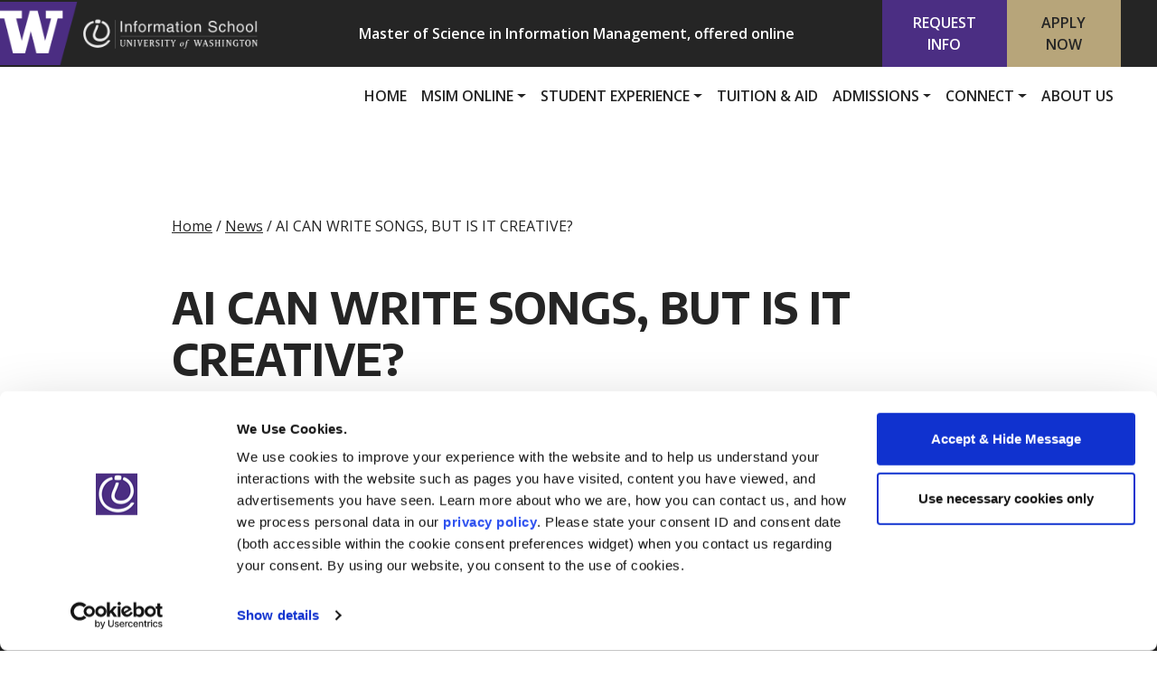

--- FILE ---
content_type: text/html; charset=UTF-8
request_url: https://msimonline.ischool.uw.edu/news/ai-can-write-songs-but-is-it-creative/
body_size: 75739
content:
<!doctype html><html lang="en-US" prefix="og: https://ogp.me/ns#"><head><meta charset="UTF-8"><script type="text/javascript">(window.NREUM||(NREUM={})).init={privacy:{cookies_enabled:true},ajax:{deny_list:["bam.nr-data.net"]},distributed_tracing:{enabled:true}};(window.NREUM||(NREUM={})).loader_config={agentID:"594391238",accountID:"3797298",trustKey:"66686",xpid:"VwEOVlRaABAFUVFTAAIOVlU=",licenseKey:"NRJS-febcc759b84108448e0",applicationID:"550173901",browserID:"594391238"};;/*! For license information please see nr-loader-spa-1.302.0.min.js.LICENSE.txt */
(()=>{var e,t,r={384:(e,t,r)=>{"use strict";r.d(t,{NT:()=>a,US:()=>d,Zm:()=>s,bQ:()=>u,dV:()=>c,pV:()=>l});var n=r(6154),i=r(1863),o=r(1910);const a={beacon:"bam.nr-data.net",errorBeacon:"bam.nr-data.net"};function s(){return n.gm.NREUM||(n.gm.NREUM={}),void 0===n.gm.newrelic&&(n.gm.newrelic=n.gm.NREUM),n.gm.NREUM}function c(){let e=s();return e.o||(e.o={ST:n.gm.setTimeout,SI:n.gm.setImmediate||n.gm.setInterval,CT:n.gm.clearTimeout,XHR:n.gm.XMLHttpRequest,REQ:n.gm.Request,EV:n.gm.Event,PR:n.gm.Promise,MO:n.gm.MutationObserver,FETCH:n.gm.fetch,WS:n.gm.WebSocket},(0,o.i)(...Object.values(e.o))),e}function u(e,t){let r=s();r.initializedAgents??={},t.initializedAt={ms:(0,i.t)(),date:new Date},r.initializedAgents[e]=t}function d(e,t){s()[e]=t}function l(){return function(){let e=s();const t=e.info||{};e.info={beacon:a.beacon,errorBeacon:a.errorBeacon,...t}}(),function(){let e=s();const t=e.init||{};e.init={...t}}(),c(),function(){let e=s();const t=e.loader_config||{};e.loader_config={...t}}(),s()}},782:(e,t,r)=>{"use strict";r.d(t,{T:()=>n});const n=r(860).K7.pageViewTiming},860:(e,t,r)=>{"use strict";r.d(t,{$J:()=>d,K7:()=>c,P3:()=>u,XX:()=>i,Yy:()=>s,df:()=>o,qY:()=>n,v4:()=>a});const n="events",i="jserrors",o="browser/blobs",a="rum",s="browser/logs",c={ajax:"ajax",genericEvents:"generic_events",jserrors:i,logging:"logging",metrics:"metrics",pageAction:"page_action",pageViewEvent:"page_view_event",pageViewTiming:"page_view_timing",sessionReplay:"session_replay",sessionTrace:"session_trace",softNav:"soft_navigations",spa:"spa"},u={[c.pageViewEvent]:1,[c.pageViewTiming]:2,[c.metrics]:3,[c.jserrors]:4,[c.spa]:5,[c.ajax]:6,[c.sessionTrace]:7,[c.softNav]:8,[c.sessionReplay]:9,[c.logging]:10,[c.genericEvents]:11},d={[c.pageViewEvent]:a,[c.pageViewTiming]:n,[c.ajax]:n,[c.spa]:n,[c.softNav]:n,[c.metrics]:i,[c.jserrors]:i,[c.sessionTrace]:o,[c.sessionReplay]:o,[c.logging]:s,[c.genericEvents]:"ins"}},944:(e,t,r)=>{"use strict";r.d(t,{R:()=>i});var n=r(3241);function i(e,t){"function"==typeof console.debug&&(console.debug("New Relic Warning: https://github.com/newrelic/newrelic-browser-agent/blob/main/docs/warning-codes.md#".concat(e),t),(0,n.W)({agentIdentifier:null,drained:null,type:"data",name:"warn",feature:"warn",data:{code:e,secondary:t}}))}},993:(e,t,r)=>{"use strict";r.d(t,{A$:()=>o,ET:()=>a,TZ:()=>s,p_:()=>i});var n=r(860);const i={ERROR:"ERROR",WARN:"WARN",INFO:"INFO",DEBUG:"DEBUG",TRACE:"TRACE"},o={OFF:0,ERROR:1,WARN:2,INFO:3,DEBUG:4,TRACE:5},a="log",s=n.K7.logging},1687:(e,t,r)=>{"use strict";r.d(t,{Ak:()=>u,Ze:()=>f,x3:()=>d});var n=r(3241),i=r(7836),o=r(3606),a=r(860),s=r(2646);const c={};function u(e,t){const r={staged:!1,priority:a.P3[t]||0};l(e),c[e].get(t)||c[e].set(t,r)}function d(e,t){e&&c[e]&&(c[e].get(t)&&c[e].delete(t),p(e,t,!1),c[e].size&&h(e))}function l(e){if(!e)throw new Error("agentIdentifier required");c[e]||(c[e]=new Map)}function f(e="",t="feature",r=!1){if(l(e),!e||!c[e].get(t)||r)return p(e,t);c[e].get(t).staged=!0,h(e)}function h(e){const t=Array.from(c[e]);t.every(([e,t])=>t.staged)&&(t.sort((e,t)=>e[1].priority-t[1].priority),t.forEach(([t])=>{c[e].delete(t),p(e,t)}))}function p(e,t,r=!0){const a=e?i.ee.get(e):i.ee,c=o.i.handlers;if(!a.aborted&&a.backlog&&c){if((0,n.W)({agentIdentifier:e,type:"lifecycle",name:"drain",feature:t}),r){const e=a.backlog[t],r=c[t];if(r){for(let t=0;e&&t<e.length;++t)g(e[t],r);Object.entries(r).forEach(([e,t])=>{Object.values(t||{}).forEach(t=>{t[0]?.on&&t[0]?.context()instanceof s.y&&t[0].on(e,t[1])})})}}a.isolatedBacklog||delete c[t],a.backlog[t]=null,a.emit("drain-"+t,[])}}function g(e,t){var r=e[1];Object.values(t[r]||{}).forEach(t=>{var r=e[0];if(t[0]===r){var n=t[1],i=e[3],o=e[2];n.apply(i,o)}})}},1741:(e,t,r)=>{"use strict";r.d(t,{W:()=>o});var n=r(944),i=r(4261);class o{#e(e,...t){if(this[e]!==o.prototype[e])return this[e](...t);(0,n.R)(35,e)}addPageAction(e,t){return this.#e(i.hG,e,t)}register(e){return this.#e(i.eY,e)}recordCustomEvent(e,t){return this.#e(i.fF,e,t)}setPageViewName(e,t){return this.#e(i.Fw,e,t)}setCustomAttribute(e,t,r){return this.#e(i.cD,e,t,r)}noticeError(e,t){return this.#e(i.o5,e,t)}setUserId(e){return this.#e(i.Dl,e)}setApplicationVersion(e){return this.#e(i.nb,e)}setErrorHandler(e){return this.#e(i.bt,e)}addRelease(e,t){return this.#e(i.k6,e,t)}log(e,t){return this.#e(i.$9,e,t)}start(){return this.#e(i.d3)}finished(e){return this.#e(i.BL,e)}recordReplay(){return this.#e(i.CH)}pauseReplay(){return this.#e(i.Tb)}addToTrace(e){return this.#e(i.U2,e)}setCurrentRouteName(e){return this.#e(i.PA,e)}interaction(e){return this.#e(i.dT,e)}wrapLogger(e,t,r){return this.#e(i.Wb,e,t,r)}measure(e,t){return this.#e(i.V1,e,t)}}},1863:(e,t,r)=>{"use strict";function n(){return Math.floor(performance.now())}r.d(t,{t:()=>n})},1910:(e,t,r)=>{"use strict";r.d(t,{i:()=>o});var n=r(944);const i=new Map;function o(...e){return e.every(e=>{if(i.has(e))return i.get(e);const t="function"==typeof e&&e.toString().includes("[native code]");return t||(0,n.R)(64,e?.name||e?.toString()),i.set(e,t),t})}},2555:(e,t,r)=>{"use strict";r.d(t,{D:()=>s,f:()=>a});var n=r(384),i=r(8122);const o={beacon:n.NT.beacon,errorBeacon:n.NT.errorBeacon,licenseKey:void 0,applicationID:void 0,sa:void 0,queueTime:void 0,applicationTime:void 0,ttGuid:void 0,user:void 0,account:void 0,product:void 0,extra:void 0,jsAttributes:{},userAttributes:void 0,atts:void 0,transactionName:void 0,tNamePlain:void 0};function a(e){try{return!!e.licenseKey&&!!e.errorBeacon&&!!e.applicationID}catch(e){return!1}}const s=e=>(0,i.a)(e,o)},2614:(e,t,r)=>{"use strict";r.d(t,{BB:()=>a,H3:()=>n,g:()=>u,iL:()=>c,tS:()=>s,uh:()=>i,wk:()=>o});const n="NRBA",i="SESSION",o=144e5,a=18e5,s={STARTED:"session-started",PAUSE:"session-pause",RESET:"session-reset",RESUME:"session-resume",UPDATE:"session-update"},c={SAME_TAB:"same-tab",CROSS_TAB:"cross-tab"},u={OFF:0,FULL:1,ERROR:2}},2646:(e,t,r)=>{"use strict";r.d(t,{y:()=>n});class n{constructor(e){this.contextId=e}}},2843:(e,t,r)=>{"use strict";r.d(t,{u:()=>i});var n=r(3878);function i(e,t=!1,r,i){(0,n.DD)("visibilitychange",function(){if(t)return void("hidden"===document.visibilityState&&e());e(document.visibilityState)},r,i)}},3241:(e,t,r)=>{"use strict";r.d(t,{W:()=>o});var n=r(6154);const i="newrelic";function o(e={}){try{n.gm.dispatchEvent(new CustomEvent(i,{detail:e}))}catch(e){}}},3304:(e,t,r)=>{"use strict";r.d(t,{A:()=>o});var n=r(7836);const i=()=>{const e=new WeakSet;return(t,r)=>{if("object"==typeof r&&null!==r){if(e.has(r))return;e.add(r)}return r}};function o(e){try{return JSON.stringify(e,i())??""}catch(e){try{n.ee.emit("internal-error",[e])}catch(e){}return""}}},3333:(e,t,r)=>{"use strict";r.d(t,{$v:()=>d,TZ:()=>n,Xh:()=>c,Zp:()=>i,kd:()=>u,mq:()=>s,nf:()=>a,qN:()=>o});const n=r(860).K7.genericEvents,i=["auxclick","click","copy","keydown","paste","scrollend"],o=["focus","blur"],a=4,s=1e3,c=2e3,u=["PageAction","UserAction","BrowserPerformance"],d={RESOURCES:"experimental.resources",REGISTER:"register"}},3434:(e,t,r)=>{"use strict";r.d(t,{Jt:()=>o,YM:()=>u});var n=r(7836),i=r(5607);const o="nr@original:".concat(i.W),a=50;var s=Object.prototype.hasOwnProperty,c=!1;function u(e,t){return e||(e=n.ee),r.inPlace=function(e,t,n,i,o){n||(n="");const a="-"===n.charAt(0);for(let s=0;s<t.length;s++){const c=t[s],u=e[c];l(u)||(e[c]=r(u,a?c+n:n,i,c,o))}},r.flag=o,r;function r(t,r,n,c,u){return l(t)?t:(r||(r=""),nrWrapper[o]=t,function(e,t,r){if(Object.defineProperty&&Object.keys)try{return Object.keys(e).forEach(function(r){Object.defineProperty(t,r,{get:function(){return e[r]},set:function(t){return e[r]=t,t}})}),t}catch(e){d([e],r)}for(var n in e)s.call(e,n)&&(t[n]=e[n])}(t,nrWrapper,e),nrWrapper);function nrWrapper(){var o,s,l,f;let h;try{s=this,o=[...arguments],l="function"==typeof n?n(o,s):n||{}}catch(t){d([t,"",[o,s,c],l],e)}i(r+"start",[o,s,c],l,u);const p=performance.now();let g;try{return f=t.apply(s,o),g=performance.now(),f}catch(e){throw g=performance.now(),i(r+"err",[o,s,e],l,u),h=e,h}finally{const e=g-p,t={start:p,end:g,duration:e,isLongTask:e>=a,methodName:c,thrownError:h};t.isLongTask&&i("long-task",[t,s],l,u),i(r+"end",[o,s,f],l,u)}}}function i(r,n,i,o){if(!c||t){var a=c;c=!0;try{e.emit(r,n,i,t,o)}catch(t){d([t,r,n,i],e)}c=a}}}function d(e,t){t||(t=n.ee);try{t.emit("internal-error",e)}catch(e){}}function l(e){return!(e&&"function"==typeof e&&e.apply&&!e[o])}},3606:(e,t,r)=>{"use strict";r.d(t,{i:()=>o});var n=r(9908);o.on=a;var i=o.handlers={};function o(e,t,r,o){a(o||n.d,i,e,t,r)}function a(e,t,r,i,o){o||(o="feature"),e||(e=n.d);var a=t[o]=t[o]||{};(a[r]=a[r]||[]).push([e,i])}},3738:(e,t,r)=>{"use strict";r.d(t,{He:()=>i,Kp:()=>s,Lc:()=>u,Rz:()=>d,TZ:()=>n,bD:()=>o,d3:()=>a,jx:()=>l,sl:()=>f,uP:()=>c});const n=r(860).K7.sessionTrace,i="bstResource",o="resource",a="-start",s="-end",c="fn"+a,u="fn"+s,d="pushState",l=1e3,f=3e4},3785:(e,t,r)=>{"use strict";r.d(t,{R:()=>c,b:()=>u});var n=r(9908),i=r(1863),o=r(860),a=r(8154),s=r(993);function c(e,t,r={},c=s.p_.INFO,u,d=(0,i.t)()){(0,n.p)(a.xV,["API/logging/".concat(c.toLowerCase(),"/called")],void 0,o.K7.metrics,e),(0,n.p)(s.ET,[d,t,r,c,u],void 0,o.K7.logging,e)}function u(e){return"string"==typeof e&&Object.values(s.p_).some(t=>t===e.toUpperCase().trim())}},3878:(e,t,r)=>{"use strict";function n(e,t){return{capture:e,passive:!1,signal:t}}function i(e,t,r=!1,i){window.addEventListener(e,t,n(r,i))}function o(e,t,r=!1,i){document.addEventListener(e,t,n(r,i))}r.d(t,{DD:()=>o,jT:()=>n,sp:()=>i})},3962:(e,t,r)=>{"use strict";r.d(t,{AM:()=>a,O2:()=>l,OV:()=>o,Qu:()=>f,TZ:()=>c,ih:()=>h,pP:()=>s,t1:()=>d,tC:()=>i,wD:()=>u});var n=r(860);const i=["click","keydown","submit"],o="popstate",a="api",s="initialPageLoad",c=n.K7.softNav,u=5e3,d=500,l={INITIAL_PAGE_LOAD:"",ROUTE_CHANGE:1,UNSPECIFIED:2},f={INTERACTION:1,AJAX:2,CUSTOM_END:3,CUSTOM_TRACER:4},h={IP:"in progress",PF:"pending finish",FIN:"finished",CAN:"cancelled"}},4234:(e,t,r)=>{"use strict";r.d(t,{W:()=>o});var n=r(7836),i=r(1687);class o{constructor(e,t){this.agentIdentifier=e,this.ee=n.ee.get(e),this.featureName=t,this.blocked=!1}deregisterDrain(){(0,i.x3)(this.agentIdentifier,this.featureName)}}},4261:(e,t,r)=>{"use strict";r.d(t,{$9:()=>d,BL:()=>c,CH:()=>p,Dl:()=>R,Fw:()=>w,PA:()=>v,Pl:()=>n,Tb:()=>f,U2:()=>a,V1:()=>E,Wb:()=>T,bt:()=>y,cD:()=>b,d3:()=>x,dT:()=>u,eY:()=>g,fF:()=>h,hG:()=>o,hw:()=>i,k6:()=>s,nb:()=>m,o5:()=>l});const n="api-",i=n+"ixn-",o="addPageAction",a="addToTrace",s="addRelease",c="finished",u="interaction",d="log",l="noticeError",f="pauseReplay",h="recordCustomEvent",p="recordReplay",g="register",m="setApplicationVersion",v="setCurrentRouteName",b="setCustomAttribute",y="setErrorHandler",w="setPageViewName",R="setUserId",x="start",T="wrapLogger",E="measure"},4387:(e,t,r)=>{"use strict";function n(e={}){return!(!e.id||!e.name)}function i(e,t){if(2!==t?.harvestEndpointVersion)return{};const r=t.agentRef.runtime.appMetadata.agents[0].entityGuid;return n(e)?{"mfe.id":e.id,"mfe.name":e.name,eventSource:"MicroFrontendBrowserAgent","parent.id":r}:{"entity.guid":r,appId:t.agentRef.info.applicationID}}r.d(t,{U:()=>i,c:()=>n})},5205:(e,t,r)=>{"use strict";r.d(t,{j:()=>_});var n=r(384),i=r(1741);var o=r(2555),a=r(3333);const s=e=>{if(!e||"string"!=typeof e)return!1;try{document.createDocumentFragment().querySelector(e)}catch{return!1}return!0};var c=r(2614),u=r(944),d=r(8122);const l="[data-nr-mask]",f=e=>(0,d.a)(e,(()=>{const e={feature_flags:[],experimental:{allow_registered_children:!1,resources:!1},mask_selector:"*",block_selector:"[data-nr-block]",mask_input_options:{color:!1,date:!1,"datetime-local":!1,email:!1,month:!1,number:!1,range:!1,search:!1,tel:!1,text:!1,time:!1,url:!1,week:!1,textarea:!1,select:!1,password:!0}};return{ajax:{deny_list:void 0,block_internal:!0,enabled:!0,autoStart:!0},api:{get allow_registered_children(){return e.feature_flags.includes(a.$v.REGISTER)||e.experimental.allow_registered_children},set allow_registered_children(t){e.experimental.allow_registered_children=t},duplicate_registered_data:!1},distributed_tracing:{enabled:void 0,exclude_newrelic_header:void 0,cors_use_newrelic_header:void 0,cors_use_tracecontext_headers:void 0,allowed_origins:void 0},get feature_flags(){return e.feature_flags},set feature_flags(t){e.feature_flags=t},generic_events:{enabled:!0,autoStart:!0},harvest:{interval:30},jserrors:{enabled:!0,autoStart:!0},logging:{enabled:!0,autoStart:!0},metrics:{enabled:!0,autoStart:!0},obfuscate:void 0,page_action:{enabled:!0},page_view_event:{enabled:!0,autoStart:!0},page_view_timing:{enabled:!0,autoStart:!0},performance:{capture_marks:!1,capture_measures:!1,capture_detail:!0,resources:{get enabled(){return e.feature_flags.includes(a.$v.RESOURCES)||e.experimental.resources},set enabled(t){e.experimental.resources=t},asset_types:[],first_party_domains:[],ignore_newrelic:!0}},privacy:{cookies_enabled:!0},proxy:{assets:void 0,beacon:void 0},session:{expiresMs:c.wk,inactiveMs:c.BB},session_replay:{autoStart:!0,enabled:!1,preload:!1,sampling_rate:10,error_sampling_rate:100,collect_fonts:!1,inline_images:!1,fix_stylesheets:!0,mask_all_inputs:!0,get mask_text_selector(){return e.mask_selector},set mask_text_selector(t){s(t)?e.mask_selector="".concat(t,",").concat(l):""===t||null===t?e.mask_selector=l:(0,u.R)(5,t)},get block_class(){return"nr-block"},get ignore_class(){return"nr-ignore"},get mask_text_class(){return"nr-mask"},get block_selector(){return e.block_selector},set block_selector(t){s(t)?e.block_selector+=",".concat(t):""!==t&&(0,u.R)(6,t)},get mask_input_options(){return e.mask_input_options},set mask_input_options(t){t&&"object"==typeof t?e.mask_input_options={...t,password:!0}:(0,u.R)(7,t)}},session_trace:{enabled:!0,autoStart:!0},soft_navigations:{enabled:!0,autoStart:!0},spa:{enabled:!0,autoStart:!0},ssl:void 0,user_actions:{enabled:!0,elementAttributes:["id","className","tagName","type"]}}})());var h=r(6154),p=r(9324);let g=0;const m={buildEnv:p.F3,distMethod:p.Xs,version:p.xv,originTime:h.WN},v={appMetadata:{},customTransaction:void 0,denyList:void 0,disabled:!1,harvester:void 0,isolatedBacklog:!1,isRecording:!1,loaderType:void 0,maxBytes:3e4,obfuscator:void 0,onerror:void 0,ptid:void 0,releaseIds:{},session:void 0,timeKeeper:void 0,registeredEntities:[],jsAttributesMetadata:{bytes:0},get harvestCount(){return++g}},b=e=>{const t=(0,d.a)(e,v),r=Object.keys(m).reduce((e,t)=>(e[t]={value:m[t],writable:!1,configurable:!0,enumerable:!0},e),{});return Object.defineProperties(t,r)};var y=r(5701);const w=e=>{const t=e.startsWith("http");e+="/",r.p=t?e:"https://"+e};var R=r(7836),x=r(3241);const T={accountID:void 0,trustKey:void 0,agentID:void 0,licenseKey:void 0,applicationID:void 0,xpid:void 0},E=e=>(0,d.a)(e,T),A=new Set;function _(e,t={},r,a){let{init:s,info:c,loader_config:u,runtime:d={},exposed:l=!0}=t;if(!c){const e=(0,n.pV)();s=e.init,c=e.info,u=e.loader_config}e.init=f(s||{}),e.loader_config=E(u||{}),c.jsAttributes??={},h.bv&&(c.jsAttributes.isWorker=!0),e.info=(0,o.D)(c);const p=e.init,g=[c.beacon,c.errorBeacon];A.has(e.agentIdentifier)||(p.proxy.assets&&(w(p.proxy.assets),g.push(p.proxy.assets)),p.proxy.beacon&&g.push(p.proxy.beacon),e.beacons=[...g],function(e){const t=(0,n.pV)();Object.getOwnPropertyNames(i.W.prototype).forEach(r=>{const n=i.W.prototype[r];if("function"!=typeof n||"constructor"===n)return;let o=t[r];e[r]&&!1!==e.exposed&&"micro-agent"!==e.runtime?.loaderType&&(t[r]=(...t)=>{const n=e[r](...t);return o?o(...t):n})})}(e),(0,n.US)("activatedFeatures",y.B),e.runSoftNavOverSpa&&=!0===p.soft_navigations.enabled&&p.feature_flags.includes("soft_nav")),d.denyList=[...p.ajax.deny_list||[],...p.ajax.block_internal?g:[]],d.ptid=e.agentIdentifier,d.loaderType=r,e.runtime=b(d),A.has(e.agentIdentifier)||(e.ee=R.ee.get(e.agentIdentifier),e.exposed=l,(0,x.W)({agentIdentifier:e.agentIdentifier,drained:!!y.B?.[e.agentIdentifier],type:"lifecycle",name:"initialize",feature:void 0,data:e.config})),A.add(e.agentIdentifier)}},5270:(e,t,r)=>{"use strict";r.d(t,{Aw:()=>a,SR:()=>o,rF:()=>s});var n=r(384),i=r(7767);function o(e){return!!(0,n.dV)().o.MO&&(0,i.V)(e)&&!0===e?.session_trace.enabled}function a(e){return!0===e?.session_replay.preload&&o(e)}function s(e,t){try{if("string"==typeof t?.type){if("password"===t.type.toLowerCase())return"*".repeat(e?.length||0);if(void 0!==t?.dataset?.nrUnmask||t?.classList?.contains("nr-unmask"))return e}}catch(e){}return"string"==typeof e?e.replace(/[\S]/g,"*"):"*".repeat(e?.length||0)}},5289:(e,t,r)=>{"use strict";r.d(t,{GG:()=>o,Qr:()=>s,sB:()=>a});var n=r(3878);function i(){return"undefined"==typeof document||"complete"===document.readyState}function o(e,t){if(i())return e();(0,n.sp)("load",e,t)}function a(e){if(i())return e();(0,n.DD)("DOMContentLoaded",e)}function s(e){if(i())return e();(0,n.sp)("popstate",e)}},5607:(e,t,r)=>{"use strict";r.d(t,{W:()=>n});const n=(0,r(9566).bz)()},5701:(e,t,r)=>{"use strict";r.d(t,{B:()=>o,t:()=>a});var n=r(3241);const i=new Set,o={};function a(e,t){const r=t.agentIdentifier;o[r]??={},e&&"object"==typeof e&&(i.has(r)||(t.ee.emit("rumresp",[e]),o[r]=e,i.add(r),(0,n.W)({agentIdentifier:r,loaded:!0,drained:!0,type:"lifecycle",name:"load",feature:void 0,data:e})))}},6154:(e,t,r)=>{"use strict";r.d(t,{A4:()=>s,OF:()=>d,RI:()=>i,WN:()=>h,bv:()=>o,gm:()=>a,lR:()=>f,m:()=>u,mw:()=>c,sb:()=>l});var n=r(1863);const i="undefined"!=typeof window&&!!window.document,o="undefined"!=typeof WorkerGlobalScope&&("undefined"!=typeof self&&self instanceof WorkerGlobalScope&&self.navigator instanceof WorkerNavigator||"undefined"!=typeof globalThis&&globalThis instanceof WorkerGlobalScope&&globalThis.navigator instanceof WorkerNavigator),a=i?window:"undefined"!=typeof WorkerGlobalScope&&("undefined"!=typeof self&&self instanceof WorkerGlobalScope&&self||"undefined"!=typeof globalThis&&globalThis instanceof WorkerGlobalScope&&globalThis),s="complete"===a?.document?.readyState,c=Boolean("hidden"===a?.document?.visibilityState),u=""+a?.location,d=/iPad|iPhone|iPod/.test(a.navigator?.userAgent),l=d&&"undefined"==typeof SharedWorker,f=(()=>{const e=a.navigator?.userAgent?.match(/Firefox[/\s](\d+\.\d+)/);return Array.isArray(e)&&e.length>=2?+e[1]:0})(),h=Date.now()-(0,n.t)()},6344:(e,t,r)=>{"use strict";r.d(t,{BB:()=>d,G4:()=>o,Qb:()=>l,TZ:()=>i,Ug:()=>a,_s:()=>s,bc:()=>u,yP:()=>c});var n=r(2614);const i=r(860).K7.sessionReplay,o={RECORD:"recordReplay",PAUSE:"pauseReplay",ERROR_DURING_REPLAY:"errorDuringReplay"},a=.12,s={DomContentLoaded:0,Load:1,FullSnapshot:2,IncrementalSnapshot:3,Meta:4,Custom:5},c={[n.g.ERROR]:15e3,[n.g.FULL]:3e5,[n.g.OFF]:0},u={RESET:{message:"Session was reset",sm:"Reset"},IMPORT:{message:"Recorder failed to import",sm:"Import"},TOO_MANY:{message:"429: Too Many Requests",sm:"Too-Many"},TOO_BIG:{message:"Payload was too large",sm:"Too-Big"},CROSS_TAB:{message:"Session Entity was set to OFF on another tab",sm:"Cross-Tab"},ENTITLEMENTS:{message:"Session Replay is not allowed and will not be started",sm:"Entitlement"}},d=5e3,l={API:"api",RESUME:"resume",SWITCH_TO_FULL:"switchToFull",INITIALIZE:"initialize",PRELOAD:"preload"}},6389:(e,t,r)=>{"use strict";function n(e,t=500,r={}){const n=r?.leading||!1;let i;return(...r)=>{n&&void 0===i&&(e.apply(this,r),i=setTimeout(()=>{i=clearTimeout(i)},t)),n||(clearTimeout(i),i=setTimeout(()=>{e.apply(this,r)},t))}}function i(e){let t=!1;return(...r)=>{t||(t=!0,e.apply(this,r))}}r.d(t,{J:()=>i,s:()=>n})},6630:(e,t,r)=>{"use strict";r.d(t,{T:()=>n});const n=r(860).K7.pageViewEvent},6774:(e,t,r)=>{"use strict";r.d(t,{T:()=>n});const n=r(860).K7.jserrors},7295:(e,t,r)=>{"use strict";r.d(t,{Xv:()=>a,gX:()=>i,iW:()=>o});var n=[];function i(e){if(!e||o(e))return!1;if(0===n.length)return!0;for(var t=0;t<n.length;t++){var r=n[t];if("*"===r.hostname)return!1;if(s(r.hostname,e.hostname)&&c(r.pathname,e.pathname))return!1}return!0}function o(e){return void 0===e.hostname}function a(e){if(n=[],e&&e.length)for(var t=0;t<e.length;t++){let r=e[t];if(!r)continue;0===r.indexOf("http://")?r=r.substring(7):0===r.indexOf("https://")&&(r=r.substring(8));const i=r.indexOf("/");let o,a;i>0?(o=r.substring(0,i),a=r.substring(i)):(o=r,a="");let[s]=o.split(":");n.push({hostname:s,pathname:a})}}function s(e,t){return!(e.length>t.length)&&t.indexOf(e)===t.length-e.length}function c(e,t){return 0===e.indexOf("/")&&(e=e.substring(1)),0===t.indexOf("/")&&(t=t.substring(1)),""===e||e===t}},7378:(e,t,r)=>{"use strict";r.d(t,{$p:()=>x,BR:()=>b,Kp:()=>R,L3:()=>y,Lc:()=>c,NC:()=>o,SG:()=>d,TZ:()=>i,U6:()=>p,UT:()=>m,d3:()=>w,dT:()=>f,e5:()=>E,gx:()=>v,l9:()=>l,oW:()=>h,op:()=>g,rw:()=>u,tH:()=>A,uP:()=>s,wW:()=>T,xq:()=>a});var n=r(384);const i=r(860).K7.spa,o=["click","submit","keypress","keydown","keyup","change"],a=999,s="fn-start",c="fn-end",u="cb-start",d="api-ixn-",l="remaining",f="interaction",h="spaNode",p="jsonpNode",g="fetch-start",m="fetch-done",v="fetch-body-",b="jsonp-end",y=(0,n.dV)().o.ST,w="-start",R="-end",x="-body",T="cb"+R,E="jsTime",A="fetch"},7485:(e,t,r)=>{"use strict";r.d(t,{D:()=>i});var n=r(6154);function i(e){if(0===(e||"").indexOf("data:"))return{protocol:"data"};try{const t=new URL(e,location.href),r={port:t.port,hostname:t.hostname,pathname:t.pathname,search:t.search,protocol:t.protocol.slice(0,t.protocol.indexOf(":")),sameOrigin:t.protocol===n.gm?.location?.protocol&&t.host===n.gm?.location?.host};return r.port&&""!==r.port||("http:"===t.protocol&&(r.port="80"),"https:"===t.protocol&&(r.port="443")),r.pathname&&""!==r.pathname?r.pathname.startsWith("/")||(r.pathname="/".concat(r.pathname)):r.pathname="/",r}catch(e){return{}}}},7699:(e,t,r)=>{"use strict";r.d(t,{It:()=>o,KC:()=>s,No:()=>i,qh:()=>a});var n=r(860);const i=16e3,o=1e6,a="SESSION_ERROR",s={[n.K7.logging]:!0,[n.K7.genericEvents]:!1,[n.K7.jserrors]:!1,[n.K7.ajax]:!1}},7767:(e,t,r)=>{"use strict";r.d(t,{V:()=>i});var n=r(6154);const i=e=>n.RI&&!0===e?.privacy.cookies_enabled},7836:(e,t,r)=>{"use strict";r.d(t,{P:()=>s,ee:()=>c});var n=r(384),i=r(8990),o=r(2646),a=r(5607);const s="nr@context:".concat(a.W),c=function e(t,r){var n={},a={},d={},l=!1;try{l=16===r.length&&u.initializedAgents?.[r]?.runtime.isolatedBacklog}catch(e){}var f={on:p,addEventListener:p,removeEventListener:function(e,t){var r=n[e];if(!r)return;for(var i=0;i<r.length;i++)r[i]===t&&r.splice(i,1)},emit:function(e,r,n,i,o){!1!==o&&(o=!0);if(c.aborted&&!i)return;t&&o&&t.emit(e,r,n);var s=h(n);g(e).forEach(e=>{e.apply(s,r)});var u=v()[a[e]];u&&u.push([f,e,r,s]);return s},get:m,listeners:g,context:h,buffer:function(e,t){const r=v();if(t=t||"feature",f.aborted)return;Object.entries(e||{}).forEach(([e,n])=>{a[n]=t,t in r||(r[t]=[])})},abort:function(){f._aborted=!0,Object.keys(f.backlog).forEach(e=>{delete f.backlog[e]})},isBuffering:function(e){return!!v()[a[e]]},debugId:r,backlog:l?{}:t&&"object"==typeof t.backlog?t.backlog:{},isolatedBacklog:l};return Object.defineProperty(f,"aborted",{get:()=>{let e=f._aborted||!1;return e||(t&&(e=t.aborted),e)}}),f;function h(e){return e&&e instanceof o.y?e:e?(0,i.I)(e,s,()=>new o.y(s)):new o.y(s)}function p(e,t){n[e]=g(e).concat(t)}function g(e){return n[e]||[]}function m(t){return d[t]=d[t]||e(f,t)}function v(){return f.backlog}}(void 0,"globalEE"),u=(0,n.Zm)();u.ee||(u.ee=c)},8122:(e,t,r)=>{"use strict";r.d(t,{a:()=>i});var n=r(944);function i(e,t){try{if(!e||"object"!=typeof e)return(0,n.R)(3);if(!t||"object"!=typeof t)return(0,n.R)(4);const r=Object.create(Object.getPrototypeOf(t),Object.getOwnPropertyDescriptors(t)),o=0===Object.keys(r).length?e:r;for(let a in o)if(void 0!==e[a])try{if(null===e[a]){r[a]=null;continue}Array.isArray(e[a])&&Array.isArray(t[a])?r[a]=Array.from(new Set([...e[a],...t[a]])):"object"==typeof e[a]&&"object"==typeof t[a]?r[a]=i(e[a],t[a]):r[a]=e[a]}catch(e){r[a]||(0,n.R)(1,e)}return r}catch(e){(0,n.R)(2,e)}}},8139:(e,t,r)=>{"use strict";r.d(t,{u:()=>f});var n=r(7836),i=r(3434),o=r(8990),a=r(6154);const s={},c=a.gm.XMLHttpRequest,u="addEventListener",d="removeEventListener",l="nr@wrapped:".concat(n.P);function f(e){var t=function(e){return(e||n.ee).get("events")}(e);if(s[t.debugId]++)return t;s[t.debugId]=1;var r=(0,i.YM)(t,!0);function f(e){r.inPlace(e,[u,d],"-",p)}function p(e,t){return e[1]}return"getPrototypeOf"in Object&&(a.RI&&h(document,f),c&&h(c.prototype,f),h(a.gm,f)),t.on(u+"-start",function(e,t){var n=e[1];if(null!==n&&("function"==typeof n||"object"==typeof n)&&"newrelic"!==e[0]){var i=(0,o.I)(n,l,function(){var e={object:function(){if("function"!=typeof n.handleEvent)return;return n.handleEvent.apply(n,arguments)},function:n}[typeof n];return e?r(e,"fn-",null,e.name||"anonymous"):n});this.wrapped=e[1]=i}}),t.on(d+"-start",function(e){e[1]=this.wrapped||e[1]}),t}function h(e,t,...r){let n=e;for(;"object"==typeof n&&!Object.prototype.hasOwnProperty.call(n,u);)n=Object.getPrototypeOf(n);n&&t(n,...r)}},8154:(e,t,r)=>{"use strict";r.d(t,{z_:()=>o,XG:()=>s,TZ:()=>n,rs:()=>i,xV:()=>a});r(6154),r(9566),r(384);const n=r(860).K7.metrics,i="sm",o="cm",a="storeSupportabilityMetrics",s="storeEventMetrics"},8374:(e,t,r)=>{r.nc=(()=>{try{return document?.currentScript?.nonce}catch(e){}return""})()},8990:(e,t,r)=>{"use strict";r.d(t,{I:()=>i});var n=Object.prototype.hasOwnProperty;function i(e,t,r){if(n.call(e,t))return e[t];var i=r();if(Object.defineProperty&&Object.keys)try{return Object.defineProperty(e,t,{value:i,writable:!0,enumerable:!1}),i}catch(e){}return e[t]=i,i}},9300:(e,t,r)=>{"use strict";r.d(t,{T:()=>n});const n=r(860).K7.ajax},9324:(e,t,r)=>{"use strict";r.d(t,{AJ:()=>a,F3:()=>i,Xs:()=>o,Yq:()=>s,xv:()=>n});const n="1.302.0",i="PROD",o="CDN",a="@newrelic/rrweb",s="1.0.1"},9566:(e,t,r)=>{"use strict";r.d(t,{LA:()=>s,ZF:()=>c,bz:()=>a,el:()=>u});var n=r(6154);const i="xxxxxxxx-xxxx-4xxx-yxxx-xxxxxxxxxxxx";function o(e,t){return e?15&e[t]:16*Math.random()|0}function a(){const e=n.gm?.crypto||n.gm?.msCrypto;let t,r=0;return e&&e.getRandomValues&&(t=e.getRandomValues(new Uint8Array(30))),i.split("").map(e=>"x"===e?o(t,r++).toString(16):"y"===e?(3&o()|8).toString(16):e).join("")}function s(e){const t=n.gm?.crypto||n.gm?.msCrypto;let r,i=0;t&&t.getRandomValues&&(r=t.getRandomValues(new Uint8Array(e)));const a=[];for(var s=0;s<e;s++)a.push(o(r,i++).toString(16));return a.join("")}function c(){return s(16)}function u(){return s(32)}},9908:(e,t,r)=>{"use strict";r.d(t,{d:()=>n,p:()=>i});var n=r(7836).ee.get("handle");function i(e,t,r,i,o){o?(o.buffer([e],i),o.emit(e,t,r)):(n.buffer([e],i),n.emit(e,t,r))}}},n={};function i(e){var t=n[e];if(void 0!==t)return t.exports;var o=n[e]={exports:{}};return r[e](o,o.exports,i),o.exports}i.m=r,i.d=(e,t)=>{for(var r in t)i.o(t,r)&&!i.o(e,r)&&Object.defineProperty(e,r,{enumerable:!0,get:t[r]})},i.f={},i.e=e=>Promise.all(Object.keys(i.f).reduce((t,r)=>(i.f[r](e,t),t),[])),i.u=e=>({212:"nr-spa-compressor",249:"nr-spa-recorder",478:"nr-spa"}[e]+"-1.302.0.min.js"),i.o=(e,t)=>Object.prototype.hasOwnProperty.call(e,t),e={},t="NRBA-1.302.0.PROD:",i.l=(r,n,o,a)=>{if(e[r])e[r].push(n);else{var s,c;if(void 0!==o)for(var u=document.getElementsByTagName("script"),d=0;d<u.length;d++){var l=u[d];if(l.getAttribute("src")==r||l.getAttribute("data-webpack")==t+o){s=l;break}}if(!s){c=!0;var f={478:"sha512-et4eqFkcD6+Z71h33KYPiiAOMr5fyZ1HImNOrGswghuDrKIj7niWOwg3RWg+8TpTcZ0yzzll8oYNDiAX1WXraw==",249:"sha512-m/7InETzWcM0kCLJfqT/2vmV1Zs98JekxGeUcmQe9kauyn31VeP+2xJH+qt156WKCOLL7p503ATnehElqw1gnQ==",212:"sha512-Ed30EgOV4akpDvOaqpf/6nP9OreWlwun3X9xxl+erWeEjX64VUNxzVFPixvdU+WbzLtJS9S8j8phFbfXxEyvJg=="};(s=document.createElement("script")).charset="utf-8",i.nc&&s.setAttribute("nonce",i.nc),s.setAttribute("data-webpack",t+o),s.src=r,0!==s.src.indexOf(window.location.origin+"/")&&(s.crossOrigin="anonymous"),f[a]&&(s.integrity=f[a])}e[r]=[n];var h=(t,n)=>{s.onerror=s.onload=null,clearTimeout(p);var i=e[r];if(delete e[r],s.parentNode&&s.parentNode.removeChild(s),i&&i.forEach(e=>e(n)),t)return t(n)},p=setTimeout(h.bind(null,void 0,{type:"timeout",target:s}),12e4);s.onerror=h.bind(null,s.onerror),s.onload=h.bind(null,s.onload),c&&document.head.appendChild(s)}},i.r=e=>{"undefined"!=typeof Symbol&&Symbol.toStringTag&&Object.defineProperty(e,Symbol.toStringTag,{value:"Module"}),Object.defineProperty(e,"__esModule",{value:!0})},i.p="https://js-agent.newrelic.com/",(()=>{var e={38:0,788:0};i.f.j=(t,r)=>{var n=i.o(e,t)?e[t]:void 0;if(0!==n)if(n)r.push(n[2]);else{var o=new Promise((r,i)=>n=e[t]=[r,i]);r.push(n[2]=o);var a=i.p+i.u(t),s=new Error;i.l(a,r=>{if(i.o(e,t)&&(0!==(n=e[t])&&(e[t]=void 0),n)){var o=r&&("load"===r.type?"missing":r.type),a=r&&r.target&&r.target.src;s.message="Loading chunk "+t+" failed.\n("+o+": "+a+")",s.name="ChunkLoadError",s.type=o,s.request=a,n[1](s)}},"chunk-"+t,t)}};var t=(t,r)=>{var n,o,[a,s,c]=r,u=0;if(a.some(t=>0!==e[t])){for(n in s)i.o(s,n)&&(i.m[n]=s[n]);if(c)c(i)}for(t&&t(r);u<a.length;u++)o=a[u],i.o(e,o)&&e[o]&&e[o][0](),e[o]=0},r=self["webpackChunk:NRBA-1.302.0.PROD"]=self["webpackChunk:NRBA-1.302.0.PROD"]||[];r.forEach(t.bind(null,0)),r.push=t.bind(null,r.push.bind(r))})(),(()=>{"use strict";i(8374);var e=i(9566),t=i(1741);class r extends t.W{agentIdentifier=(0,e.LA)(16)}var n=i(860);const o=Object.values(n.K7);var a=i(5205);var s=i(9908),c=i(1863),u=i(4261),d=i(3241),l=i(944),f=i(5701),h=i(8154);function p(e,t,i,o){const a=o||i;!a||a[e]&&a[e]!==r.prototype[e]||(a[e]=function(){(0,s.p)(h.xV,["API/"+e+"/called"],void 0,n.K7.metrics,i.ee),(0,d.W)({agentIdentifier:i.agentIdentifier,drained:!!f.B?.[i.agentIdentifier],type:"data",name:"api",feature:u.Pl+e,data:{}});try{return t.apply(this,arguments)}catch(e){(0,l.R)(23,e)}})}function g(e,t,r,n,i){const o=e.info;null===r?delete o.jsAttributes[t]:o.jsAttributes[t]=r,(i||null===r)&&(0,s.p)(u.Pl+n,[(0,c.t)(),t,r],void 0,"session",e.ee)}var m=i(1687),v=i(4234),b=i(5289),y=i(6154),w=i(5270),R=i(7767),x=i(6389),T=i(7699);class E extends v.W{constructor(e,t){super(e.agentIdentifier,t),this.agentRef=e,this.abortHandler=void 0,this.featAggregate=void 0,this.onAggregateImported=void 0,this.deferred=Promise.resolve(),!1===e.init[this.featureName].autoStart?this.deferred=new Promise((t,r)=>{this.ee.on("manual-start-all",(0,x.J)(()=>{(0,m.Ak)(e.agentIdentifier,this.featureName),t()}))}):(0,m.Ak)(e.agentIdentifier,t)}importAggregator(e,t,r={}){if(this.featAggregate)return;let n;this.onAggregateImported=new Promise(e=>{n=e});const o=async()=>{let o;await this.deferred;try{if((0,R.V)(e.init)){const{setupAgentSession:t}=await i.e(478).then(i.bind(i,8766));o=t(e)}}catch(e){(0,l.R)(20,e),this.ee.emit("internal-error",[e]),(0,s.p)(T.qh,[e],void 0,this.featureName,this.ee)}try{if(!this.#t(this.featureName,o,e.init))return(0,m.Ze)(this.agentIdentifier,this.featureName),void n(!1);const{Aggregate:i}=await t();this.featAggregate=new i(e,r),e.runtime.harvester.initializedAggregates.push(this.featAggregate),n(!0)}catch(e){(0,l.R)(34,e),this.abortHandler?.(),(0,m.Ze)(this.agentIdentifier,this.featureName,!0),n(!1),this.ee&&this.ee.abort()}};y.RI?(0,b.GG)(()=>o(),!0):o()}#t(e,t,r){if(this.blocked)return!1;switch(e){case n.K7.sessionReplay:return(0,w.SR)(r)&&!!t;case n.K7.sessionTrace:return!!t;default:return!0}}}var A=i(6630),_=i(2614);class S extends E{static featureName=A.T;constructor(e){var t;super(e,A.T),this.setupInspectionEvents(e.agentIdentifier),t=e,p(u.Fw,function(e,r){"string"==typeof e&&("/"!==e.charAt(0)&&(e="/"+e),t.runtime.customTransaction=(r||"http://custom.transaction")+e,(0,s.p)(u.Pl+u.Fw,[(0,c.t)()],void 0,void 0,t.ee))},t),this.ee.on("api-send-rum",(e,t)=>(0,s.p)("send-rum",[e,t],void 0,this.featureName,this.ee)),this.importAggregator(e,()=>i.e(478).then(i.bind(i,1983)))}setupInspectionEvents(e){const t=(t,r)=>{t&&(0,d.W)({agentIdentifier:e,timeStamp:t.timeStamp,loaded:"complete"===t.target.readyState,type:"window",name:r,data:t.target.location+""})};(0,b.sB)(e=>{t(e,"DOMContentLoaded")}),(0,b.GG)(e=>{t(e,"load")}),(0,b.Qr)(e=>{t(e,"navigate")}),this.ee.on(_.tS.UPDATE,(t,r)=>{(0,d.W)({agentIdentifier:e,type:"lifecycle",name:"session",data:r})})}}var O=i(384);var N=i(2843),I=i(3878),P=i(782);class j extends E{static featureName=P.T;constructor(e){super(e,P.T),y.RI&&((0,N.u)(()=>(0,s.p)("docHidden",[(0,c.t)()],void 0,P.T,this.ee),!0),(0,I.sp)("pagehide",()=>(0,s.p)("winPagehide",[(0,c.t)()],void 0,P.T,this.ee)),this.importAggregator(e,()=>i.e(478).then(i.bind(i,9917))))}}class k extends E{static featureName=h.TZ;constructor(e){super(e,h.TZ),y.RI&&document.addEventListener("securitypolicyviolation",e=>{(0,s.p)(h.xV,["Generic/CSPViolation/Detected"],void 0,this.featureName,this.ee)}),this.importAggregator(e,()=>i.e(478).then(i.bind(i,6555)))}}var C=i(6774),L=i(3304);class H{constructor(e,t,r,n,i){this.name="UncaughtError",this.message="string"==typeof e?e:(0,L.A)(e),this.sourceURL=t,this.line=r,this.column=n,this.__newrelic=i}}function M(e){return U(e)?e:new H(void 0!==e?.message?e.message:e,e?.filename||e?.sourceURL,e?.lineno||e?.line,e?.colno||e?.col,e?.__newrelic,e?.cause)}function K(e){const t="Unhandled Promise Rejection: ";if(!e?.reason)return;if(U(e.reason)){try{e.reason.message.startsWith(t)||(e.reason.message=t+e.reason.message)}catch(e){}return M(e.reason)}const r=M(e.reason);return(r.message||"").startsWith(t)||(r.message=t+r.message),r}function D(e){if(e.error instanceof SyntaxError&&!/:\d+$/.test(e.error.stack?.trim())){const t=new H(e.message,e.filename,e.lineno,e.colno,e.error.__newrelic,e.cause);return t.name=SyntaxError.name,t}return U(e.error)?e.error:M(e)}function U(e){return e instanceof Error&&!!e.stack}function F(e,t,r,i,o=(0,c.t)()){"string"==typeof e&&(e=new Error(e)),(0,s.p)("err",[e,o,!1,t,r.runtime.isRecording,void 0,i],void 0,n.K7.jserrors,r.ee),(0,s.p)("uaErr",[],void 0,n.K7.genericEvents,r.ee)}var W=i(4387),B=i(993),V=i(3785);function G(e,{customAttributes:t={},level:r=B.p_.INFO}={},n,i,o=(0,c.t)()){(0,V.R)(n.ee,e,t,r,i,o)}function z(e,t,r,i,o=(0,c.t)()){(0,s.p)(u.Pl+u.hG,[o,e,t,i],void 0,n.K7.genericEvents,r.ee)}function Z(e){p(u.eY,function(t){return function(e,t){const r={};(0,l.R)(54,"newrelic.register"),t||={},t.licenseKey||=e.info.licenseKey,t.blocked=!1;let i=()=>{};const o=e.runtime.registeredEntities,a=o.find(({metadata:{target:{id:e,name:r}}})=>e===t.id);if(a)return a.metadata.target.name!==t.name&&(a.metadata.target.name=t.name),a;const u=e=>{t.blocked=!0,i=e};e.init.api.allow_registered_children||u((0,x.J)(()=>(0,l.R)(55)));(0,W.c)(t)||u((0,x.J)(()=>(0,l.R)(48,t)));const d={addPageAction:(n,i={})=>g(z,[n,{...r,...i},e],t),log:(n,i={})=>g(G,[n,{...i,customAttributes:{...r,...i.customAttributes||{}}},e],t),noticeError:(n,i={})=>g(F,[n,{...r,...i},e],t),setApplicationVersion:e=>p("application.version",e),setCustomAttribute:(e,t)=>p(e,t),setUserId:e=>p("enduser.id",e),metadata:{customAttributes:r,target:t}},f=()=>(t.blocked&&i(),t.blocked);f()||o.push(d);const p=(e,t)=>{f()||(r[e]=t)},g=(t,r,i)=>{if(f())return;const o=(0,c.t)();(0,s.p)(h.xV,["API/register/".concat(t.name,"/called")],void 0,n.K7.metrics,e.ee);try{const n=e.init.api.duplicate_registered_data;return(!0===n||Array.isArray(n))&&t(...r,void 0,o),t(...r,i,o)}catch(e){(0,l.R)(50,e)}};return d}(e,t)},e)}class q extends E{static featureName=C.T;constructor(e){var t;super(e,C.T),t=e,p(u.o5,(e,r)=>F(e,r,t),t),function(e){p(u.bt,function(t){e.runtime.onerror=t},e)}(e),function(e){let t=0;p(u.k6,function(e,r){++t>10||(this.runtime.releaseIds[e.slice(-200)]=(""+r).slice(-200))},e)}(e),Z(e);try{this.removeOnAbort=new AbortController}catch(e){}this.ee.on("internal-error",(t,r)=>{this.abortHandler&&(0,s.p)("ierr",[M(t),(0,c.t)(),!0,{},e.runtime.isRecording,r],void 0,this.featureName,this.ee)}),y.gm.addEventListener("unhandledrejection",t=>{this.abortHandler&&(0,s.p)("err",[K(t),(0,c.t)(),!1,{unhandledPromiseRejection:1},e.runtime.isRecording],void 0,this.featureName,this.ee)},(0,I.jT)(!1,this.removeOnAbort?.signal)),y.gm.addEventListener("error",t=>{this.abortHandler&&(0,s.p)("err",[D(t),(0,c.t)(),!1,{},e.runtime.isRecording],void 0,this.featureName,this.ee)},(0,I.jT)(!1,this.removeOnAbort?.signal)),this.abortHandler=this.#r,this.importAggregator(e,()=>i.e(478).then(i.bind(i,2176)))}#r(){this.removeOnAbort?.abort(),this.abortHandler=void 0}}var X=i(8990);let Y=1;function J(e){const t=typeof e;return!e||"object"!==t&&"function"!==t?-1:e===y.gm?0:(0,X.I)(e,"nr@id",function(){return Y++})}function Q(e){if("string"==typeof e&&e.length)return e.length;if("object"==typeof e){if("undefined"!=typeof ArrayBuffer&&e instanceof ArrayBuffer&&e.byteLength)return e.byteLength;if("undefined"!=typeof Blob&&e instanceof Blob&&e.size)return e.size;if(!("undefined"!=typeof FormData&&e instanceof FormData))try{return(0,L.A)(e).length}catch(e){return}}}var ee=i(8139),te=i(7836),re=i(3434);const ne={},ie=["open","send"];function oe(e){var t=e||te.ee;const r=function(e){return(e||te.ee).get("xhr")}(t);if(void 0===y.gm.XMLHttpRequest)return r;if(ne[r.debugId]++)return r;ne[r.debugId]=1,(0,ee.u)(t);var n=(0,re.YM)(r),i=y.gm.XMLHttpRequest,o=y.gm.MutationObserver,a=y.gm.Promise,s=y.gm.setInterval,c="readystatechange",u=["onload","onerror","onabort","onloadstart","onloadend","onprogress","ontimeout"],d=[],f=y.gm.XMLHttpRequest=function(e){const t=new i(e),o=r.context(t);try{r.emit("new-xhr",[t],o),t.addEventListener(c,(a=o,function(){var e=this;e.readyState>3&&!a.resolved&&(a.resolved=!0,r.emit("xhr-resolved",[],e)),n.inPlace(e,u,"fn-",b)}),(0,I.jT)(!1))}catch(e){(0,l.R)(15,e);try{r.emit("internal-error",[e])}catch(e){}}var a;return t};function h(e,t){n.inPlace(t,["onreadystatechange"],"fn-",b)}if(function(e,t){for(var r in e)t[r]=e[r]}(i,f),f.prototype=i.prototype,n.inPlace(f.prototype,ie,"-xhr-",b),r.on("send-xhr-start",function(e,t){h(e,t),function(e){d.push(e),o&&(p?p.then(v):s?s(v):(g=-g,m.data=g))}(t)}),r.on("open-xhr-start",h),o){var p=a&&a.resolve();if(!s&&!a){var g=1,m=document.createTextNode(g);new o(v).observe(m,{characterData:!0})}}else t.on("fn-end",function(e){e[0]&&e[0].type===c||v()});function v(){for(var e=0;e<d.length;e++)h(0,d[e]);d.length&&(d=[])}function b(e,t){return t}return r}var ae="fetch-",se=ae+"body-",ce=["arrayBuffer","blob","json","text","formData"],ue=y.gm.Request,de=y.gm.Response,le="prototype";const fe={};function he(e){const t=function(e){return(e||te.ee).get("fetch")}(e);if(!(ue&&de&&y.gm.fetch))return t;if(fe[t.debugId]++)return t;function r(e,r,n){var i=e[r];"function"==typeof i&&(e[r]=function(){var e,r=[...arguments],o={};t.emit(n+"before-start",[r],o),o[te.P]&&o[te.P].dt&&(e=o[te.P].dt);var a=i.apply(this,r);return t.emit(n+"start",[r,e],a),a.then(function(e){return t.emit(n+"end",[null,e],a),e},function(e){throw t.emit(n+"end",[e],a),e})})}return fe[t.debugId]=1,ce.forEach(e=>{r(ue[le],e,se),r(de[le],e,se)}),r(y.gm,"fetch",ae),t.on(ae+"end",function(e,r){var n=this;if(r){var i=r.headers.get("content-length");null!==i&&(n.rxSize=i),t.emit(ae+"done",[null,r],n)}else t.emit(ae+"done",[e],n)}),t}var pe=i(7485);class ge{constructor(e){this.agentRef=e}generateTracePayload(t){const r=this.agentRef.loader_config;if(!this.shouldGenerateTrace(t)||!r)return null;var n=(r.accountID||"").toString()||null,i=(r.agentID||"").toString()||null,o=(r.trustKey||"").toString()||null;if(!n||!i)return null;var a=(0,e.ZF)(),s=(0,e.el)(),c=Date.now(),u={spanId:a,traceId:s,timestamp:c};return(t.sameOrigin||this.isAllowedOrigin(t)&&this.useTraceContextHeadersForCors())&&(u.traceContextParentHeader=this.generateTraceContextParentHeader(a,s),u.traceContextStateHeader=this.generateTraceContextStateHeader(a,c,n,i,o)),(t.sameOrigin&&!this.excludeNewrelicHeader()||!t.sameOrigin&&this.isAllowedOrigin(t)&&this.useNewrelicHeaderForCors())&&(u.newrelicHeader=this.generateTraceHeader(a,s,c,n,i,o)),u}generateTraceContextParentHeader(e,t){return"00-"+t+"-"+e+"-01"}generateTraceContextStateHeader(e,t,r,n,i){return i+"@nr=0-1-"+r+"-"+n+"-"+e+"----"+t}generateTraceHeader(e,t,r,n,i,o){if(!("function"==typeof y.gm?.btoa))return null;var a={v:[0,1],d:{ty:"Browser",ac:n,ap:i,id:e,tr:t,ti:r}};return o&&n!==o&&(a.d.tk=o),btoa((0,L.A)(a))}shouldGenerateTrace(e){return this.agentRef.init?.distributed_tracing?.enabled&&this.isAllowedOrigin(e)}isAllowedOrigin(e){var t=!1;const r=this.agentRef.init?.distributed_tracing;if(e.sameOrigin)t=!0;else if(r?.allowed_origins instanceof Array)for(var n=0;n<r.allowed_origins.length;n++){var i=(0,pe.D)(r.allowed_origins[n]);if(e.hostname===i.hostname&&e.protocol===i.protocol&&e.port===i.port){t=!0;break}}return t}excludeNewrelicHeader(){var e=this.agentRef.init?.distributed_tracing;return!!e&&!!e.exclude_newrelic_header}useNewrelicHeaderForCors(){var e=this.agentRef.init?.distributed_tracing;return!!e&&!1!==e.cors_use_newrelic_header}useTraceContextHeadersForCors(){var e=this.agentRef.init?.distributed_tracing;return!!e&&!!e.cors_use_tracecontext_headers}}var me=i(9300),ve=i(7295);function be(e){return"string"==typeof e?e:e instanceof(0,O.dV)().o.REQ?e.url:y.gm?.URL&&e instanceof URL?e.href:void 0}var ye=["load","error","abort","timeout"],we=ye.length,Re=(0,O.dV)().o.REQ,xe=(0,O.dV)().o.XHR;const Te="X-NewRelic-App-Data";class Ee extends E{static featureName=me.T;constructor(e){super(e,me.T),this.dt=new ge(e),this.handler=(e,t,r,n)=>(0,s.p)(e,t,r,n,this.ee);try{const e={xmlhttprequest:"xhr",fetch:"fetch",beacon:"beacon"};y.gm?.performance?.getEntriesByType("resource").forEach(t=>{if(t.initiatorType in e&&0!==t.responseStatus){const r={status:t.responseStatus},i={rxSize:t.transferSize,duration:Math.floor(t.duration),cbTime:0};Ae(r,t.name),this.handler("xhr",[r,i,t.startTime,t.responseEnd,e[t.initiatorType]],void 0,n.K7.ajax)}})}catch(e){}he(this.ee),oe(this.ee),function(e,t,r,i){function o(e){var t=this;t.totalCbs=0,t.called=0,t.cbTime=0,t.end=E,t.ended=!1,t.xhrGuids={},t.lastSize=null,t.loadCaptureCalled=!1,t.params=this.params||{},t.metrics=this.metrics||{},t.latestLongtaskEnd=0,e.addEventListener("load",function(r){A(t,e)},(0,I.jT)(!1)),y.lR||e.addEventListener("progress",function(e){t.lastSize=e.loaded},(0,I.jT)(!1))}function a(e){this.params={method:e[0]},Ae(this,e[1]),this.metrics={}}function u(t,r){e.loader_config.xpid&&this.sameOrigin&&r.setRequestHeader("X-NewRelic-ID",e.loader_config.xpid);var n=i.generateTracePayload(this.parsedOrigin);if(n){var o=!1;n.newrelicHeader&&(r.setRequestHeader("newrelic",n.newrelicHeader),o=!0),n.traceContextParentHeader&&(r.setRequestHeader("traceparent",n.traceContextParentHeader),n.traceContextStateHeader&&r.setRequestHeader("tracestate",n.traceContextStateHeader),o=!0),o&&(this.dt=n)}}function d(e,r){var n=this.metrics,i=e[0],o=this;if(n&&i){var a=Q(i);a&&(n.txSize=a)}this.startTime=(0,c.t)(),this.body=i,this.listener=function(e){try{"abort"!==e.type||o.loadCaptureCalled||(o.params.aborted=!0),("load"!==e.type||o.called===o.totalCbs&&(o.onloadCalled||"function"!=typeof r.onload)&&"function"==typeof o.end)&&o.end(r)}catch(e){try{t.emit("internal-error",[e])}catch(e){}}};for(var s=0;s<we;s++)r.addEventListener(ye[s],this.listener,(0,I.jT)(!1))}function l(e,t,r){this.cbTime+=e,t?this.onloadCalled=!0:this.called+=1,this.called!==this.totalCbs||!this.onloadCalled&&"function"==typeof r.onload||"function"!=typeof this.end||this.end(r)}function f(e,t){var r=""+J(e)+!!t;this.xhrGuids&&!this.xhrGuids[r]&&(this.xhrGuids[r]=!0,this.totalCbs+=1)}function p(e,t){var r=""+J(e)+!!t;this.xhrGuids&&this.xhrGuids[r]&&(delete this.xhrGuids[r],this.totalCbs-=1)}function g(){this.endTime=(0,c.t)()}function m(e,r){r instanceof xe&&"load"===e[0]&&t.emit("xhr-load-added",[e[1],e[2]],r)}function v(e,r){r instanceof xe&&"load"===e[0]&&t.emit("xhr-load-removed",[e[1],e[2]],r)}function b(e,t,r){t instanceof xe&&("onload"===r&&(this.onload=!0),("load"===(e[0]&&e[0].type)||this.onload)&&(this.xhrCbStart=(0,c.t)()))}function w(e,r){this.xhrCbStart&&t.emit("xhr-cb-time",[(0,c.t)()-this.xhrCbStart,this.onload,r],r)}function R(e){var t,r=e[1]||{};if("string"==typeof e[0]?0===(t=e[0]).length&&y.RI&&(t=""+y.gm.location.href):e[0]&&e[0].url?t=e[0].url:y.gm?.URL&&e[0]&&e[0]instanceof URL?t=e[0].href:"function"==typeof e[0].toString&&(t=e[0].toString()),"string"==typeof t&&0!==t.length){t&&(this.parsedOrigin=(0,pe.D)(t),this.sameOrigin=this.parsedOrigin.sameOrigin);var n=i.generateTracePayload(this.parsedOrigin);if(n&&(n.newrelicHeader||n.traceContextParentHeader))if(e[0]&&e[0].headers)s(e[0].headers,n)&&(this.dt=n);else{var o={};for(var a in r)o[a]=r[a];o.headers=new Headers(r.headers||{}),s(o.headers,n)&&(this.dt=n),e.length>1?e[1]=o:e.push(o)}}function s(e,t){var r=!1;return t.newrelicHeader&&(e.set("newrelic",t.newrelicHeader),r=!0),t.traceContextParentHeader&&(e.set("traceparent",t.traceContextParentHeader),t.traceContextStateHeader&&e.set("tracestate",t.traceContextStateHeader),r=!0),r}}function x(e,t){this.params={},this.metrics={},this.startTime=(0,c.t)(),this.dt=t,e.length>=1&&(this.target=e[0]),e.length>=2&&(this.opts=e[1]);var r=this.opts||{},n=this.target;Ae(this,be(n));var i=(""+(n&&n instanceof Re&&n.method||r.method||"GET")).toUpperCase();this.params.method=i,this.body=r.body,this.txSize=Q(r.body)||0}function T(e,t){if(this.endTime=(0,c.t)(),this.params||(this.params={}),(0,ve.iW)(this.params))return;let i;this.params.status=t?t.status:0,"string"==typeof this.rxSize&&this.rxSize.length>0&&(i=+this.rxSize);const o={txSize:this.txSize,rxSize:i,duration:(0,c.t)()-this.startTime};r("xhr",[this.params,o,this.startTime,this.endTime,"fetch"],this,n.K7.ajax)}function E(e){const t=this.params,i=this.metrics;if(!this.ended){this.ended=!0;for(let t=0;t<we;t++)e.removeEventListener(ye[t],this.listener,!1);t.aborted||(0,ve.iW)(t)||(i.duration=(0,c.t)()-this.startTime,this.loadCaptureCalled||4!==e.readyState?null==t.status&&(t.status=0):A(this,e),i.cbTime=this.cbTime,r("xhr",[t,i,this.startTime,this.endTime,"xhr"],this,n.K7.ajax))}}function A(e,r){e.params.status=r.status;var i=function(e,t){var r=e.responseType;return"json"===r&&null!==t?t:"arraybuffer"===r||"blob"===r||"json"===r?Q(e.response):"text"===r||""===r||void 0===r?Q(e.responseText):void 0}(r,e.lastSize);if(i&&(e.metrics.rxSize=i),e.sameOrigin&&r.getAllResponseHeaders().indexOf(Te)>=0){var o=r.getResponseHeader(Te);o&&((0,s.p)(h.rs,["Ajax/CrossApplicationTracing/Header/Seen"],void 0,n.K7.metrics,t),e.params.cat=o.split(", ").pop())}e.loadCaptureCalled=!0}t.on("new-xhr",o),t.on("open-xhr-start",a),t.on("open-xhr-end",u),t.on("send-xhr-start",d),t.on("xhr-cb-time",l),t.on("xhr-load-added",f),t.on("xhr-load-removed",p),t.on("xhr-resolved",g),t.on("addEventListener-end",m),t.on("removeEventListener-end",v),t.on("fn-end",w),t.on("fetch-before-start",R),t.on("fetch-start",x),t.on("fn-start",b),t.on("fetch-done",T)}(e,this.ee,this.handler,this.dt),this.importAggregator(e,()=>i.e(478).then(i.bind(i,3845)))}}function Ae(e,t){var r=(0,pe.D)(t),n=e.params||e;n.hostname=r.hostname,n.port=r.port,n.protocol=r.protocol,n.host=r.hostname+":"+r.port,n.pathname=r.pathname,e.parsedOrigin=r,e.sameOrigin=r.sameOrigin}const _e={},Se=["pushState","replaceState"];function Oe(e){const t=function(e){return(e||te.ee).get("history")}(e);return!y.RI||_e[t.debugId]++||(_e[t.debugId]=1,(0,re.YM)(t).inPlace(window.history,Se,"-")),t}var Ne=i(3738);function Ie(e){p(u.BL,function(t=Date.now()){const r=t-y.WN;r<0&&(0,l.R)(62,t),(0,s.p)(h.XG,[u.BL,{time:r}],void 0,n.K7.metrics,e.ee),e.addToTrace({name:u.BL,start:t,origin:"nr"}),(0,s.p)(u.Pl+u.hG,[r,u.BL],void 0,n.K7.genericEvents,e.ee)},e)}const{He:Pe,bD:je,d3:ke,Kp:Ce,TZ:Le,Lc:He,uP:Me,Rz:Ke}=Ne;class De extends E{static featureName=Le;constructor(e){var t;super(e,Le),t=e,p(u.U2,function(e){if(!(e&&"object"==typeof e&&e.name&&e.start))return;const r={n:e.name,s:e.start-y.WN,e:(e.end||e.start)-y.WN,o:e.origin||"",t:"api"};r.s<0||r.e<0||r.e<r.s?(0,l.R)(61,{start:r.s,end:r.e}):(0,s.p)("bstApi",[r],void 0,n.K7.sessionTrace,t.ee)},t),Ie(e);if(!(0,R.V)(e.init))return void this.deregisterDrain();const r=this.ee;let o;Oe(r),this.eventsEE=(0,ee.u)(r),this.eventsEE.on(Me,function(e,t){this.bstStart=(0,c.t)()}),this.eventsEE.on(He,function(e,t){(0,s.p)("bst",[e[0],t,this.bstStart,(0,c.t)()],void 0,n.K7.sessionTrace,r)}),r.on(Ke+ke,function(e){this.time=(0,c.t)(),this.startPath=location.pathname+location.hash}),r.on(Ke+Ce,function(e){(0,s.p)("bstHist",[location.pathname+location.hash,this.startPath,this.time],void 0,n.K7.sessionTrace,r)});try{o=new PerformanceObserver(e=>{const t=e.getEntries();(0,s.p)(Pe,[t],void 0,n.K7.sessionTrace,r)}),o.observe({type:je,buffered:!0})}catch(e){}this.importAggregator(e,()=>i.e(478).then(i.bind(i,6974)),{resourceObserver:o})}}var Ue=i(6344);class Fe extends E{static featureName=Ue.TZ;#n;recorder;constructor(e){var t;let r;super(e,Ue.TZ),t=e,p(u.CH,function(){(0,s.p)(u.CH,[],void 0,n.K7.sessionReplay,t.ee)},t),function(e){p(u.Tb,function(){(0,s.p)(u.Tb,[],void 0,n.K7.sessionReplay,e.ee)},e)}(e);try{r=JSON.parse(localStorage.getItem("".concat(_.H3,"_").concat(_.uh)))}catch(e){}(0,w.SR)(e.init)&&this.ee.on(Ue.G4.RECORD,()=>this.#i()),this.#o(r)&&this.importRecorder().then(e=>{e.startRecording(Ue.Qb.PRELOAD,r?.sessionReplayMode)}),this.importAggregator(this.agentRef,()=>i.e(478).then(i.bind(i,6167)),this),this.ee.on("err",e=>{this.blocked||this.agentRef.runtime.isRecording&&(this.errorNoticed=!0,(0,s.p)(Ue.G4.ERROR_DURING_REPLAY,[e],void 0,this.featureName,this.ee))})}#o(e){return e&&(e.sessionReplayMode===_.g.FULL||e.sessionReplayMode===_.g.ERROR)||(0,w.Aw)(this.agentRef.init)}importRecorder(){return this.recorder?Promise.resolve(this.recorder):(this.#n??=Promise.all([i.e(478),i.e(249)]).then(i.bind(i,4866)).then(({Recorder:e})=>(this.recorder=new e(this),this.recorder)).catch(e=>{throw this.ee.emit("internal-error",[e]),this.blocked=!0,e}),this.#n)}#i(){this.blocked||(this.featAggregate?this.featAggregate.mode!==_.g.FULL&&this.featAggregate.initializeRecording(_.g.FULL,!0,Ue.Qb.API):this.importRecorder().then(()=>{this.recorder.startRecording(Ue.Qb.API,_.g.FULL)}))}}var We=i(3962);function Be(e){const t=e.ee.get("tracer");function r(){}p(u.dT,function(e){return(new r).get("object"==typeof e?e:{})},e);const i=r.prototype={createTracer:function(r,i){var o={},a=this,d="function"==typeof i;return(0,s.p)(h.xV,["API/createTracer/called"],void 0,n.K7.metrics,e.ee),e.runSoftNavOverSpa||(0,s.p)(u.hw+"tracer",[(0,c.t)(),r,o],a,n.K7.spa,e.ee),function(){if(t.emit((d?"":"no-")+"fn-start",[(0,c.t)(),a,d],o),d)try{return i.apply(this,arguments)}catch(e){const r="string"==typeof e?new Error(e):e;throw t.emit("fn-err",[arguments,this,r],o),r}finally{t.emit("fn-end",[(0,c.t)()],o)}}}};["actionText","setName","setAttribute","save","ignore","onEnd","getContext","end","get"].forEach(t=>{p.apply(this,[t,function(){return(0,s.p)(u.hw+t,[(0,c.t)(),...arguments],this,e.runSoftNavOverSpa?n.K7.softNav:n.K7.spa,e.ee),this},e,i])}),p(u.PA,function(){e.runSoftNavOverSpa?(0,s.p)(u.hw+"routeName",[performance.now(),...arguments],void 0,n.K7.softNav,e.ee):(0,s.p)(u.Pl+"routeName",[(0,c.t)(),...arguments],this,n.K7.spa,e.ee)},e)}class Ve extends E{static featureName=We.TZ;constructor(e){if(super(e,We.TZ),Be(e),!y.RI||!(0,O.dV)().o.MO)return;const t=Oe(this.ee);try{this.removeOnAbort=new AbortController}catch(e){}We.tC.forEach(e=>{(0,I.sp)(e,e=>{a(e)},!0,this.removeOnAbort?.signal)});const r=()=>(0,s.p)("newURL",[(0,c.t)(),""+window.location],void 0,this.featureName,this.ee);t.on("pushState-end",r),t.on("replaceState-end",r),(0,I.sp)(We.OV,e=>{a(e),(0,s.p)("newURL",[e.timeStamp,""+window.location],void 0,this.featureName,this.ee)},!0,this.removeOnAbort?.signal);let n=!1;const o=new((0,O.dV)().o.MO)((e,t)=>{n||(n=!0,requestAnimationFrame(()=>{(0,s.p)("newDom",[(0,c.t)()],void 0,this.featureName,this.ee),n=!1}))}),a=(0,x.s)(e=>{(0,s.p)("newUIEvent",[e],void 0,this.featureName,this.ee),o.observe(document.body,{attributes:!0,childList:!0,subtree:!0,characterData:!0})},100,{leading:!0});this.abortHandler=function(){this.removeOnAbort?.abort(),o.disconnect(),this.abortHandler=void 0},this.importAggregator(e,()=>i.e(478).then(i.bind(i,4393)),{domObserver:o})}}var Ge=i(7378);const ze={},Ze=["appendChild","insertBefore","replaceChild"];function qe(e){const t=function(e){return(e||te.ee).get("jsonp")}(e);if(!y.RI||ze[t.debugId])return t;ze[t.debugId]=!0;var r=(0,re.YM)(t),n=/[?&](?:callback|cb)=([^&#]+)/,i=/(.*)\.([^.]+)/,o=/^(\w+)(\.|$)(.*)$/;function a(e,t){if(!e)return t;const r=e.match(o),n=r[1];return a(r[3],t[n])}return r.inPlace(Node.prototype,Ze,"dom-"),t.on("dom-start",function(e){!function(e){if(!e||"string"!=typeof e.nodeName||"script"!==e.nodeName.toLowerCase())return;if("function"!=typeof e.addEventListener)return;var o=(s=e.src,c=s.match(n),c?c[1]:null);var s,c;if(!o)return;var u=function(e){var t=e.match(i);if(t&&t.length>=3)return{key:t[2],parent:a(t[1],window)};return{key:e,parent:window}}(o);if("function"!=typeof u.parent[u.key])return;var d={};function l(){t.emit("jsonp-end",[],d),e.removeEventListener("load",l,(0,I.jT)(!1)),e.removeEventListener("error",f,(0,I.jT)(!1))}function f(){t.emit("jsonp-error",[],d),t.emit("jsonp-end",[],d),e.removeEventListener("load",l,(0,I.jT)(!1)),e.removeEventListener("error",f,(0,I.jT)(!1))}r.inPlace(u.parent,[u.key],"cb-",d),e.addEventListener("load",l,(0,I.jT)(!1)),e.addEventListener("error",f,(0,I.jT)(!1)),t.emit("new-jsonp",[e.src],d)}(e[0])}),t}const Xe={};function Ye(e){const t=function(e){return(e||te.ee).get("promise")}(e);if(Xe[t.debugId])return t;Xe[t.debugId]=!0;var r=t.context,n=(0,re.YM)(t),i=y.gm.Promise;return i&&function(){function e(r){var o=t.context(),a=n(r,"executor-",o,null,!1);const s=Reflect.construct(i,[a],e);return t.context(s).getCtx=function(){return o},s}y.gm.Promise=e,Object.defineProperty(e,"name",{value:"Promise"}),e.toString=function(){return i.toString()},Object.setPrototypeOf(e,i),["all","race"].forEach(function(r){const n=i[r];e[r]=function(e){let i=!1;[...e||[]].forEach(e=>{this.resolve(e).then(a("all"===r),a(!1))});const o=n.apply(this,arguments);return o;function a(e){return function(){t.emit("propagate",[null,!i],o,!1,!1),i=i||!e}}}}),["resolve","reject"].forEach(function(r){const n=i[r];e[r]=function(e){const r=n.apply(this,arguments);return e!==r&&t.emit("propagate",[e,!0],r,!1,!1),r}}),e.prototype=i.prototype;const o=i.prototype.then;i.prototype.then=function(...e){var i=this,a=r(i);a.promise=i,e[0]=n(e[0],"cb-",a,null,!1),e[1]=n(e[1],"cb-",a,null,!1);const s=o.apply(this,e);return a.nextPromise=s,t.emit("propagate",[i,!0],s,!1,!1),s},i.prototype.then[re.Jt]=o,t.on("executor-start",function(e){e[0]=n(e[0],"resolve-",this,null,!1),e[1]=n(e[1],"resolve-",this,null,!1)}),t.on("executor-err",function(e,t,r){e[1](r)}),t.on("cb-end",function(e,r,n){t.emit("propagate",[n,!0],this.nextPromise,!1,!1)}),t.on("propagate",function(e,r,n){this.getCtx&&!r||(this.getCtx=function(){if(e instanceof Promise)var r=t.context(e);return r&&r.getCtx?r.getCtx():this})})}(),t}const $e={},Je="setTimeout",Qe="setInterval",et="clearTimeout",tt="-start",rt=[Je,"setImmediate",Qe,et,"clearImmediate"];function nt(e){const t=function(e){return(e||te.ee).get("timer")}(e);if($e[t.debugId]++)return t;$e[t.debugId]=1;var r=(0,re.YM)(t);return r.inPlace(y.gm,rt.slice(0,2),Je+"-"),r.inPlace(y.gm,rt.slice(2,3),Qe+"-"),r.inPlace(y.gm,rt.slice(3),et+"-"),t.on(Qe+tt,function(e,t,n){e[0]=r(e[0],"fn-",null,n)}),t.on(Je+tt,function(e,t,n){this.method=n,this.timerDuration=isNaN(e[1])?0:+e[1],e[0]=r(e[0],"fn-",this,n)}),t}const it={};function ot(e){const t=function(e){return(e||te.ee).get("mutation")}(e);if(!y.RI||it[t.debugId])return t;it[t.debugId]=!0;var r=(0,re.YM)(t),n=y.gm.MutationObserver;return n&&(window.MutationObserver=function(e){return this instanceof n?new n(r(e,"fn-")):n.apply(this,arguments)},MutationObserver.prototype=n.prototype),t}const{TZ:at,d3:st,Kp:ct,$p:ut,wW:dt,e5:lt,tH:ft,uP:ht,rw:pt,Lc:gt}=Ge;class mt extends E{static featureName=at;constructor(e){if(super(e,at),Be(e),!y.RI)return;try{this.removeOnAbort=new AbortController}catch(e){}let t,r=0;const n=this.ee.get("tracer"),o=qe(this.ee),a=Ye(this.ee),u=nt(this.ee),d=oe(this.ee),l=this.ee.get("events"),f=he(this.ee),h=Oe(this.ee),p=ot(this.ee);function g(e,t){h.emit("newURL",[""+window.location,t])}function m(){r++,t=window.location.hash,this[ht]=(0,c.t)()}function v(){r--,window.location.hash!==t&&g(0,!0);var e=(0,c.t)();this[lt]=~~this[lt]+e-this[ht],this[gt]=e}function b(e,t){e.on(t,function(){this[t]=(0,c.t)()})}this.ee.on(ht,m),a.on(pt,m),o.on(pt,m),this.ee.on(gt,v),a.on(dt,v),o.on(dt,v),this.ee.on("fn-err",(...t)=>{t[2]?.__newrelic?.[e.agentIdentifier]||(0,s.p)("function-err",[...t],void 0,this.featureName,this.ee)}),this.ee.buffer([ht,gt,"xhr-resolved"],this.featureName),l.buffer([ht],this.featureName),u.buffer(["setTimeout"+ct,"clearTimeout"+st,ht],this.featureName),d.buffer([ht,"new-xhr","send-xhr"+st],this.featureName),f.buffer([ft+st,ft+"-done",ft+ut+st,ft+ut+ct],this.featureName),h.buffer(["newURL"],this.featureName),p.buffer([ht],this.featureName),a.buffer(["propagate",pt,dt,"executor-err","resolve"+st],this.featureName),n.buffer([ht,"no-"+ht],this.featureName),o.buffer(["new-jsonp","cb-start","jsonp-error","jsonp-end"],this.featureName),b(f,ft+st),b(f,ft+"-done"),b(o,"new-jsonp"),b(o,"jsonp-end"),b(o,"cb-start"),h.on("pushState-end",g),h.on("replaceState-end",g),window.addEventListener("hashchange",g,(0,I.jT)(!0,this.removeOnAbort?.signal)),window.addEventListener("load",g,(0,I.jT)(!0,this.removeOnAbort?.signal)),window.addEventListener("popstate",function(){g(0,r>1)},(0,I.jT)(!0,this.removeOnAbort?.signal)),this.abortHandler=this.#r,this.importAggregator(e,()=>i.e(478).then(i.bind(i,5592)))}#r(){this.removeOnAbort?.abort(),this.abortHandler=void 0}}var vt=i(3333);class bt extends E{static featureName=vt.TZ;constructor(e){super(e,vt.TZ);const t=[e.init.page_action.enabled,e.init.performance.capture_marks,e.init.performance.capture_measures,e.init.user_actions.enabled,e.init.performance.resources.enabled];var r;r=e,p(u.hG,(e,t)=>z(e,t,r),r),function(e){p(u.fF,function(){(0,s.p)(u.Pl+u.fF,[(0,c.t)(),...arguments],void 0,n.K7.genericEvents,e.ee)},e)}(e),Ie(e),Z(e),function(e){p(u.V1,function(t,r){const i=(0,c.t)(),{start:o,end:a,customAttributes:d}=r||{},f={customAttributes:d||{}};if("object"!=typeof f.customAttributes||"string"!=typeof t||0===t.length)return void(0,l.R)(57);const h=(e,t)=>null==e?t:"number"==typeof e?e:e instanceof PerformanceMark?e.startTime:Number.NaN;if(f.start=h(o,0),f.end=h(a,i),Number.isNaN(f.start)||Number.isNaN(f.end))(0,l.R)(57);else{if(f.duration=f.end-f.start,!(f.duration<0))return(0,s.p)(u.Pl+u.V1,[f,t],void 0,n.K7.genericEvents,e.ee),f;(0,l.R)(58)}},e)}(e);const o=e.init.feature_flags.includes("user_frustrations");let a;if(y.RI&&o&&(he(this.ee),oe(this.ee),a=Oe(this.ee)),y.RI){if(e.init.user_actions.enabled&&(vt.Zp.forEach(e=>(0,I.sp)(e,e=>(0,s.p)("ua",[e],void 0,this.featureName,this.ee),!0)),vt.qN.forEach(e=>{const t=(0,x.s)(e=>{(0,s.p)("ua",[e],void 0,this.featureName,this.ee)},500,{leading:!0});(0,I.sp)(e,t)}),o)){function d(t){const r=(0,pe.D)(t);return e.beacons.includes(r.hostname+":"+r.port)}function f(){a.emit("navChange")}y.gm.addEventListener("error",()=>{(0,s.p)("uaErr",[],void 0,n.K7.genericEvents,this.ee)},(0,I.jT)(!1,this.removeOnAbort?.signal)),this.ee.on("open-xhr-start",(e,t)=>{d(e[1])||t.addEventListener("readystatechange",()=>{2===t.readyState&&(0,s.p)("uaXhr",[],void 0,n.K7.genericEvents,this.ee)})}),this.ee.on("fetch-start",e=>{e.length>=1&&!d(be(e[0]))&&(0,s.p)("uaXhr",[],void 0,n.K7.genericEvents,this.ee)}),a.on("pushState-end",f),a.on("replaceState-end",f),window.addEventListener("hashchange",f,(0,I.jT)(!0,this.removeOnAbort?.signal)),window.addEventListener("popstate",f,(0,I.jT)(!0,this.removeOnAbort?.signal))}if(e.init.performance.resources.enabled&&y.gm.PerformanceObserver?.supportedEntryTypes.includes("resource")){new PerformanceObserver(e=>{e.getEntries().forEach(e=>{(0,s.p)("browserPerformance.resource",[e],void 0,this.featureName,this.ee)})}).observe({type:"resource",buffered:!0})}}try{this.removeOnAbort=new AbortController}catch(h){}this.abortHandler=()=>{this.removeOnAbort?.abort(),this.abortHandler=void 0},t.some(e=>e)?this.importAggregator(e,()=>i.e(478).then(i.bind(i,8019))):this.deregisterDrain()}}var yt=i(2646);const wt=new Map;function Rt(e,t,r,n){if("object"!=typeof t||!t||"string"!=typeof r||!r||"function"!=typeof t[r])return(0,l.R)(29);const i=function(e){return(e||te.ee).get("logger")}(e),o=(0,re.YM)(i),a=new yt.y(te.P);a.level=n.level,a.customAttributes=n.customAttributes;const s=t[r]?.[re.Jt]||t[r];return wt.set(s,a),o.inPlace(t,[r],"wrap-logger-",()=>wt.get(s)),i}var xt=i(1910);class Tt extends E{static featureName=B.TZ;constructor(e){var t;super(e,B.TZ),t=e,p(u.$9,(e,r)=>G(e,r,t),t),function(e){p(u.Wb,(t,r,{customAttributes:n={},level:i=B.p_.INFO}={})=>{Rt(e.ee,t,r,{customAttributes:n,level:i})},e)}(e),Z(e);const r=this.ee;["log","error","warn","info","debug","trace"].forEach(e=>{(0,xt.i)(y.gm.console[e]),Rt(r,y.gm.console,e,{level:"log"===e?"info":e})}),this.ee.on("wrap-logger-end",function([e]){const{level:t,customAttributes:n}=this;(0,V.R)(r,e,n,t)}),this.importAggregator(e,()=>i.e(478).then(i.bind(i,5288)))}}new class extends r{constructor(e){var t;(super(),y.gm)?(this.features={},(0,O.bQ)(this.agentIdentifier,this),this.desiredFeatures=new Set(e.features||[]),this.desiredFeatures.add(S),this.runSoftNavOverSpa=[...this.desiredFeatures].some(e=>e.featureName===n.K7.softNav),(0,a.j)(this,e,e.loaderType||"agent"),t=this,p(u.cD,function(e,r,n=!1){if("string"==typeof e){if(["string","number","boolean"].includes(typeof r)||null===r)return g(t,e,r,u.cD,n);(0,l.R)(40,typeof r)}else(0,l.R)(39,typeof e)},t),function(e){p(u.Dl,function(t){if("string"==typeof t||null===t)return g(e,"enduser.id",t,u.Dl,!0);(0,l.R)(41,typeof t)},e)}(this),function(e){p(u.nb,function(t){if("string"==typeof t||null===t)return g(e,"application.version",t,u.nb,!1);(0,l.R)(42,typeof t)},e)}(this),function(e){p(u.d3,function(){e.ee.emit("manual-start-all")},e)}(this),this.run()):(0,l.R)(21)}get config(){return{info:this.info,init:this.init,loader_config:this.loader_config,runtime:this.runtime}}get api(){return this}run(){try{const e=function(e){const t={};return o.forEach(r=>{t[r]=!!e[r]?.enabled}),t}(this.init),t=[...this.desiredFeatures];t.sort((e,t)=>n.P3[e.featureName]-n.P3[t.featureName]),t.forEach(t=>{if(!e[t.featureName]&&t.featureName!==n.K7.pageViewEvent)return;if(this.runSoftNavOverSpa&&t.featureName===n.K7.spa)return;if(!this.runSoftNavOverSpa&&t.featureName===n.K7.softNav)return;const r=function(e){switch(e){case n.K7.ajax:return[n.K7.jserrors];case n.K7.sessionTrace:return[n.K7.ajax,n.K7.pageViewEvent];case n.K7.sessionReplay:return[n.K7.sessionTrace];case n.K7.pageViewTiming:return[n.K7.pageViewEvent];default:return[]}}(t.featureName).filter(e=>!(e in this.features));r.length>0&&(0,l.R)(36,{targetFeature:t.featureName,missingDependencies:r}),this.features[t.featureName]=new t(this)})}catch(e){(0,l.R)(22,e);for(const e in this.features)this.features[e].abortHandler?.();const t=(0,O.Zm)();delete t.initializedAgents[this.agentIdentifier]?.features,delete this.sharedAggregator;return t.ee.get(this.agentIdentifier).abort(),!1}}}({features:[Ee,S,j,De,Fe,k,q,bt,Tt,Ve,mt],loaderType:"spa"})})()})();</script><meta name="viewport" content="width=device-width, initial-scale=1"><link rel="profile" href="https://gmpg.org/xfn/11">  <script defer src="[data-uri]"></script> <style>:root {
	--color-1:#4b2e83;--color-2:#b7a57a;--color-3:#baad8b;--color-4:#e24747;--color-5:#f7f7f7;--color-6:#e2e2e2;--fontcolorlight:#ece9e2;--fontcolordark:#252525;--defaultfontsize:16px;--h1:3rem;--h2:2.5rem;--h3:1.875rem;--h4:1.563rem;--h5:1.313rem;--defaultfontsizemb16px;--siteMaxWidth:1320px;}


body a {color:inherit;}
body a:hover, body a:focus {text-decoration:underline;}
body a:hover, body a:focus {color:#85754d;}.color-1 {color:var(--color-1);}.color-2 {color:var(--color-2);}.color-3 {color:var(--color-3);}.color-4 {color:var(--color-4);}.color-5 {color:var(--color-5);}.color-6 {color:var(--color-6);}.bg-color-1 {background-color:var(--color-1);}.bg-color-2 {background-color:var(--color-2);}.bg-color-3 {background-color:var(--color-3);}.bg-color-4 {background-color:var(--color-4);}.bg-color-5 {background-color:var(--color-5);}.bg-color-6 {background-color:var(--color-6);}.bg-theme-color-1 {background-color:var(--color-1);}.bg-theme-color-2 {background-color:var(--color-2);}.bg-theme-color-3 {background-color:var(--color-3);}.bg-theme-color-4 {background-color:var(--color-4);}.bg-theme-color-5 {background-color:var(--color-5);}.bg-theme-color-6 {background-color:var(--color-6);}.border-color-1 {border-color:var(--color-1);}.border-color-2 {border-color:var(--color-2);}.border-color-3 {border-color:var(--color-3);}.border-color-4 {border-color:var(--color-4);}.border-color-5 {border-color:var(--color-5);}.border-color-6 {border-color:var(--color-6);}.btn-purple-wt, .form-btn-purple-wt .f_button {background-color: #4b2e83 !important; --fbtn-fill: #ffffff; color: #ffffff !important; border-width: 1px !important; border-style: solid !important; border-color: #4b2e83 !important; } .btn-purple-wt:hover, .btn-purple-wt:focus, .btn-purple-wt.active, .form-btn-purple-wt .f_button:hover, .form-btn-purple-wt .f_button:focus {background-color: #ffffff !important; --fbtn-fill: #4b2e83; color: #4b2e83 !important; } .btn-purple, .form-btn-purple .f_button {background-color: #4b2e83 !important; --fbtn-fill: #ffffff; color: #ffffff !important; border-width: 1px !important; border-style: solid !important; border-color: #4b2e83 !important; } .btn-purple:hover, .btn-purple:focus, .btn-purple.active, .form-btn-purple .f_button:hover, .form-btn-purple .f_button:focus {background-color: #ffffff !important; --fbtn-fill: #4b2e83; color: #4b2e83 !important; border-width: 1px !important; border-style: solid !important; border-color: #4b2e83 !important; } .btn-white, .form-btn-white .f_button {background-color: #ffffff !important; --fbtn-fill: #4b2e83; color: #4b2e83 !important; } .btn-beige, .form-btn-beige .f_button {background-color: #e8d3a2 !important; --fbtn-fill: #4b2e83; color: #4b2e83 !important; } .btn-beige-blck, .form-btn-beige-blck .f_button {background-color: #b7a57a !important; --fbtn-fill: #252525; color: #252525 !important; border-width: 1px !important; border-style: solid !important; border-color: #b7a57a !important; } .btn-beige-blck:hover, .btn-beige-blck:focus, .btn-beige-blck.active, .form-btn-beige-blck .f_button:hover, .form-btn-beige-blck .f_button:focus {background-color: #f7f7f7 !important; --fbtn-fill: #85754d; color: #85754d !important; border-width: 1px !important; border-style: solid !important; border-color: #85754d !important; } .btn-gold-round, .form-btn-gold-round .f_button {background-color: #85754d !important; --fbtn-fill: #ffffff; color: #ffffff !important; border-radius: 50px !important; } .btn-gold-round:hover, .btn-gold-round:focus, .btn-gold-round.active, .form-btn-gold-round .f_button:hover, .form-btn-gold-round .f_button:focus {background-color: #b7a57a !important; --fbtn-fill: #ffffff; color: #ffffff !important; border-radius: 50px !important; } .btn-gold-outline, .form-btn-gold-outline .f_button {--fbtn-fill: #85754d; color: #85754d !important; border-style: solid !important; border-color: #85754d !important; } .btn-gold-outline:hover, .btn-gold-outline:focus, .btn-gold-outline.active, .form-btn-gold-outline .f_button:hover, .form-btn-gold-outline .f_button:focus {background-color: #85754d !important; --fbtn-fill: #252525; color: #252525 !important; } .quaternary-btn, .form-quaternary-btn .f_button {background-color: #ffffff !important; --fbtn-fill: #252525; color: #252525 !important; } .quaternary-btn:hover, .quaternary-btn:focus, .quaternary-btn.active, .form-quaternary-btn .f_button:hover, .form-quaternary-btn .f_button:focus {--fbtn-fill: #b7a57a; color: #b7a57a !important; } .btn-primary, .form-btn-primary .f_button {background-color: #4b2e83 !important; --fbtn-fill: #ffffff; color: #ffffff !important; border-width: 1px !important; border-style: solid !important; border-color: #4b2e83 !important; } .btn-primary:hover, .btn-primary:focus, .btn-primary.active, .form-btn-primary .f_button:hover, .form-btn-primary .f_button:focus {background-color: #ffffff !important; --fbtn-fill: #4b2e83; color: #4b2e83 !important; } .btn-secondary, .form-btn-secondary .f_button {background-color: #b7a57a !important; --fbtn-fill: #252525; color: #252525 !important; border-width: 1px !important; border-style: solid !important; border-color: #b7a57a !important; } .btn-secondary:hover, .btn-secondary:focus, .btn-secondary.active, .form-btn-secondary .f_button:hover, .form-btn-secondary .f_button:focus {background-color: #ffffff !important; --fbtn-fill: #85754d; color: #85754d !important; border-color: #85754d !important; } .btn-tertiary, .form-btn-tertiary .f_button {background-color: #ffffff !important; --fbtn-fill: #85754d; color: #85754d !important; border-width: 1px !important; border-style: solid !important; border-color: #85754d !important; } .btn-tertiary:hover, .btn-tertiary:focus, .btn-tertiary.active, .form-btn-tertiary .f_button:hover, .form-btn-tertiary .f_button:focus {background-color: #b7a57a !important; --fbtn-fill: #252525; color: #252525 !important; } 
@media (max-width:991px) {
	:root {
		--defaultfontsize:16px;--h1:1.875rem;--h2:1.875rem;--h3:1.5rem;--h4:1.25rem;--h5:1.125rem;	}
}


@media (min-width:992px)  {
    .n-section-hero.is-fluid {
        --sectHeroImgWidth: calc(100% * var(--sectHeroCols)) !important;
    }
}</style><style>img:is([sizes="auto" i], [sizes^="auto," i]) { contain-intrinsic-size: 3000px 1500px }</style><title>AI CAN WRITE SONGS, BUT IS IT CREATIVE? - Information School - University of Washington</title><meta name="robots" content="follow, index, max-snippet:-1, max-video-preview:-1, max-image-preview:large"/><link rel="canonical" href="https://msimonline.ischool.uw.edu/news/ai-can-write-songs-but-is-it-creative/" /><meta property="og:locale" content="en_US" /><meta property="og:type" content="article" /><meta property="og:title" content="AI CAN WRITE SONGS, BUT IS IT CREATIVE? - Information School - University of Washington" /><meta property="og:url" content="https://msimonline.ischool.uw.edu/news/ai-can-write-songs-but-is-it-creative/" /><meta property="og:site_name" content="Information School - University of Washington" /><meta property="og:updated_time" content="2022-09-23T16:09:44-07:00" /><meta property="og:image" content="https://msimonline.ischool.uw.edu/wp-content/uploads/sites/2/2022/09/uw-campus-steps-students.jpg" /><meta property="og:image:secure_url" content="https://msimonline.ischool.uw.edu/wp-content/uploads/sites/2/2022/09/uw-campus-steps-students.jpg" /><meta property="og:image:width" content="640" /><meta property="og:image:height" content="213" /><meta property="og:image:alt" content="Student on the campus steps of University of Washington" /><meta property="og:image:type" content="image/jpeg" /><meta property="article:published_time" content="2021-07-13T16:09:21-07:00" /><meta property="article:modified_time" content="2022-09-23T16:09:44-07:00" /><meta name="twitter:card" content="summary_large_image" /><meta name="twitter:title" content="AI CAN WRITE SONGS, BUT IS IT CREATIVE? - Information School - University of Washington" /><meta name="twitter:image" content="https://msimonline.ischool.uw.edu/wp-content/uploads/sites/2/2022/09/uw-campus-steps-students.jpg" /> <script type="application/ld+json" class="rank-math-schema-pro">{"@context":"https://schema.org","@graph":[{"@type":["CollegeOrUniversity","Organization"],"@id":"https://msimonline.ischool.uw.edu/#organization","name":"Online Master of Science in Information Management (MSIM) - iSchool - University of Washington","url":"https://msimonline.ischool.uw.edu","logo":{"@type":"ImageObject","@id":"https://msimonline.ischool.uw.edu/#logo","url":"https://msimonline.ischool.uw.edu/wp-content/uploads/sites/2/2022/10/ischool-logo.png","contentUrl":"https://msimonline.ischool.uw.edu/wp-content/uploads/sites/2/2022/10/ischool-logo.png","caption":"Information School - University of Washington","inLanguage":"en-US","width":"492","height":"83"}},{"@type":"WebSite","@id":"https://msimonline.ischool.uw.edu/#website","url":"https://msimonline.ischool.uw.edu","name":"Information School - University of Washington","alternateName":"Online MSIM at UW iSchool","publisher":{"@id":"https://msimonline.ischool.uw.edu/#organization"},"inLanguage":"en-US"},{"@type":"ImageObject","@id":"https://msimonline.ischool.uw.edu/wp-content/uploads/sites/2/2022/09/uw-campus-steps-students.jpg","url":"https://msimonline.ischool.uw.edu/wp-content/uploads/sites/2/2022/09/uw-campus-steps-students.jpg","width":"640","height":"213","caption":"Student on the campus steps of University of Washington","inLanguage":"en-US"},{"@type":"WebPage","@id":"https://msimonline.ischool.uw.edu/news/ai-can-write-songs-but-is-it-creative/#webpage","url":"https://msimonline.ischool.uw.edu/news/ai-can-write-songs-but-is-it-creative/","name":"AI CAN WRITE SONGS, BUT IS IT CREATIVE? - Information School - University of Washington","datePublished":"2021-07-13T16:09:21-07:00","dateModified":"2022-09-23T16:09:44-07:00","isPartOf":{"@id":"https://msimonline.ischool.uw.edu/#website"},"primaryImageOfPage":{"@id":"https://msimonline.ischool.uw.edu/wp-content/uploads/sites/2/2022/09/uw-campus-steps-students.jpg"},"inLanguage":"en-US"},{"@type":"Person","@id":"https://msimonline.ischool.uw.edu/author/cjesse/","name":"Web Admin","url":"https://msimonline.ischool.uw.edu/author/cjesse/","image":{"@type":"ImageObject","@id":"https://secure.gravatar.com/avatar/03e23681481c507bdda1128da3e1b995a58ce6646d081399621fa26739f62f4b?s=96&amp;d=mm&amp;r=g","url":"https://secure.gravatar.com/avatar/03e23681481c507bdda1128da3e1b995a58ce6646d081399621fa26739f62f4b?s=96&amp;d=mm&amp;r=g","caption":"Web Admin","inLanguage":"en-US"},"worksFor":{"@id":"https://msimonline.ischool.uw.edu/#organization"}},{"@type":"NewsArticle","headline":"AI CAN WRITE SONGS, BUT IS IT CREATIVE? - Information School - University of Washington","datePublished":"2021-07-13T16:09:21-07:00","dateModified":"2022-09-23T16:09:44-07:00","author":{"@id":"https://msimonline.ischool.uw.edu/author/cjesse/","name":"Web Admin"},"publisher":{"@id":"https://msimonline.ischool.uw.edu/#organization"},"name":"AI CAN WRITE SONGS, BUT IS IT CREATIVE? - Information School - University of Washington","@id":"https://msimonline.ischool.uw.edu/news/ai-can-write-songs-but-is-it-creative/#richSnippet","isPartOf":{"@id":"https://msimonline.ischool.uw.edu/news/ai-can-write-songs-but-is-it-creative/#webpage"},"image":{"@id":"https://msimonline.ischool.uw.edu/wp-content/uploads/sites/2/2022/09/uw-campus-steps-students.jpg"},"inLanguage":"en-US","mainEntityOfPage":{"@id":"https://msimonline.ischool.uw.edu/news/ai-can-write-songs-but-is-it-creative/#webpage"}}]}</script> <link rel='dns-prefetch' href='//msimonline.ischool.uw.edu' /><link rel='dns-prefetch' href='//cdn.jsdelivr.net' /><link rel='dns-prefetch' href='//use.fontawesome.com' /><link rel='dns-prefetch' href='//code.jquery.com' /><link rel='dns-prefetch' href='//fonts.googleapis.com' /> <script defer src="[data-uri]"></script> <style id='wp-emoji-styles-inline-css'>img.wp-smiley, img.emoji {
		display: inline !important;
		border: none !important;
		box-shadow: none !important;
		height: 1em !important;
		width: 1em !important;
		margin: 0 0.07em !important;
		vertical-align: -0.1em !important;
		background: none !important;
		padding: 0 !important;
	}</style><link rel='stylesheet' id='wp-block-library-css' href='https://msimonline.ischool.uw.edu/wp-includes/css/dist/block-library/style.min.css?ver=6.8.3' media='all' /><style id='wp-block-library-theme-inline-css'>.wp-block-audio :where(figcaption){color:#555;font-size:13px;text-align:center}.is-dark-theme .wp-block-audio :where(figcaption){color:#ffffffa6}.wp-block-audio{margin:0 0 1em}.wp-block-code{border:1px solid #ccc;border-radius:4px;font-family:Menlo,Consolas,monaco,monospace;padding:.8em 1em}.wp-block-embed :where(figcaption){color:#555;font-size:13px;text-align:center}.is-dark-theme .wp-block-embed :where(figcaption){color:#ffffffa6}.wp-block-embed{margin:0 0 1em}.blocks-gallery-caption{color:#555;font-size:13px;text-align:center}.is-dark-theme .blocks-gallery-caption{color:#ffffffa6}:root :where(.wp-block-image figcaption){color:#555;font-size:13px;text-align:center}.is-dark-theme :root :where(.wp-block-image figcaption){color:#ffffffa6}.wp-block-image{margin:0 0 1em}.wp-block-pullquote{border-bottom:4px solid;border-top:4px solid;color:currentColor;margin-bottom:1.75em}.wp-block-pullquote cite,.wp-block-pullquote footer,.wp-block-pullquote__citation{color:currentColor;font-size:.8125em;font-style:normal;text-transform:uppercase}.wp-block-quote{border-left:.25em solid;margin:0 0 1.75em;padding-left:1em}.wp-block-quote cite,.wp-block-quote footer{color:currentColor;font-size:.8125em;font-style:normal;position:relative}.wp-block-quote:where(.has-text-align-right){border-left:none;border-right:.25em solid;padding-left:0;padding-right:1em}.wp-block-quote:where(.has-text-align-center){border:none;padding-left:0}.wp-block-quote.is-large,.wp-block-quote.is-style-large,.wp-block-quote:where(.is-style-plain){border:none}.wp-block-search .wp-block-search__label{font-weight:700}.wp-block-search__button{border:1px solid #ccc;padding:.375em .625em}:where(.wp-block-group.has-background){padding:1.25em 2.375em}.wp-block-separator.has-css-opacity{opacity:.4}.wp-block-separator{border:none;border-bottom:2px solid;margin-left:auto;margin-right:auto}.wp-block-separator.has-alpha-channel-opacity{opacity:1}.wp-block-separator:not(.is-style-wide):not(.is-style-dots){width:100px}.wp-block-separator.has-background:not(.is-style-dots){border-bottom:none;height:1px}.wp-block-separator.has-background:not(.is-style-wide):not(.is-style-dots){height:2px}.wp-block-table{margin:0 0 1em}.wp-block-table td,.wp-block-table th{word-break:normal}.wp-block-table :where(figcaption){color:#555;font-size:13px;text-align:center}.is-dark-theme .wp-block-table :where(figcaption){color:#ffffffa6}.wp-block-video :where(figcaption){color:#555;font-size:13px;text-align:center}.is-dark-theme .wp-block-video :where(figcaption){color:#ffffffa6}.wp-block-video{margin:0 0 1em}:root :where(.wp-block-template-part.has-background){margin-bottom:0;margin-top:0;padding:1.25em 2.375em}</style><style id='classic-theme-styles-inline-css'>/*! This file is auto-generated */
.wp-block-button__link{color:#fff;background-color:#32373c;border-radius:9999px;box-shadow:none;text-decoration:none;padding:calc(.667em + 2px) calc(1.333em + 2px);font-size:1.125em}.wp-block-file__button{background:#32373c;color:#fff;text-decoration:none}</style><style id='safe-svg-svg-icon-style-inline-css'>.safe-svg-cover{text-align:center}.safe-svg-cover .safe-svg-inside{display:inline-block;max-width:100%}.safe-svg-cover svg{fill:currentColor;height:100%;max-height:100%;max-width:100%;width:100%}</style><link rel='stylesheet' id='wp-bootstrap-blocks-styles-css' href='https://msimonline.ischool.uw.edu/wp-content/uploads/autoptimize/2/css/autoptimize_single_670ceb20bdffc3b0af99a495eb4e34ba.css?ver=5.2.1' media='all' /><style id='global-styles-inline-css'>:root{--wp--preset--aspect-ratio--square: 1;--wp--preset--aspect-ratio--4-3: 4/3;--wp--preset--aspect-ratio--3-4: 3/4;--wp--preset--aspect-ratio--3-2: 3/2;--wp--preset--aspect-ratio--2-3: 2/3;--wp--preset--aspect-ratio--16-9: 16/9;--wp--preset--aspect-ratio--9-16: 9/16;--wp--preset--color--black: #000000;--wp--preset--color--cyan-bluish-gray: #abb8c3;--wp--preset--color--white: #ffffff;--wp--preset--color--pale-pink: #f78da7;--wp--preset--color--vivid-red: #cf2e2e;--wp--preset--color--luminous-vivid-orange: #ff6900;--wp--preset--color--luminous-vivid-amber: #fcb900;--wp--preset--color--light-green-cyan: #7bdcb5;--wp--preset--color--vivid-green-cyan: #00d084;--wp--preset--color--pale-cyan-blue: #8ed1fc;--wp--preset--color--vivid-cyan-blue: #0693e3;--wp--preset--color--vivid-purple: #9b51e0;--wp--preset--color--theme-color-1: #4b2e83;--wp--preset--color--theme-color-2: #b7a57a;--wp--preset--color--theme-color-3: #baad8b;--wp--preset--color--theme-color-4: #e24747;--wp--preset--color--theme-color-5: #f7f7f7;--wp--preset--color--theme-color-6: #e2e2e2;--wp--preset--color--theme-light: #ece9e2;--wp--preset--color--theme-dark: #252525;--wp--preset--gradient--vivid-cyan-blue-to-vivid-purple: linear-gradient(135deg,rgba(6,147,227,1) 0%,rgb(155,81,224) 100%);--wp--preset--gradient--light-green-cyan-to-vivid-green-cyan: linear-gradient(135deg,rgb(122,220,180) 0%,rgb(0,208,130) 100%);--wp--preset--gradient--luminous-vivid-amber-to-luminous-vivid-orange: linear-gradient(135deg,rgba(252,185,0,1) 0%,rgba(255,105,0,1) 100%);--wp--preset--gradient--luminous-vivid-orange-to-vivid-red: linear-gradient(135deg,rgba(255,105,0,1) 0%,rgb(207,46,46) 100%);--wp--preset--gradient--very-light-gray-to-cyan-bluish-gray: linear-gradient(135deg,rgb(238,238,238) 0%,rgb(169,184,195) 100%);--wp--preset--gradient--cool-to-warm-spectrum: linear-gradient(135deg,rgb(74,234,220) 0%,rgb(151,120,209) 20%,rgb(207,42,186) 40%,rgb(238,44,130) 60%,rgb(251,105,98) 80%,rgb(254,248,76) 100%);--wp--preset--gradient--blush-light-purple: linear-gradient(135deg,rgb(255,206,236) 0%,rgb(152,150,240) 100%);--wp--preset--gradient--blush-bordeaux: linear-gradient(135deg,rgb(254,205,165) 0%,rgb(254,45,45) 50%,rgb(107,0,62) 100%);--wp--preset--gradient--luminous-dusk: linear-gradient(135deg,rgb(255,203,112) 0%,rgb(199,81,192) 50%,rgb(65,88,208) 100%);--wp--preset--gradient--pale-ocean: linear-gradient(135deg,rgb(255,245,203) 0%,rgb(182,227,212) 50%,rgb(51,167,181) 100%);--wp--preset--gradient--electric-grass: linear-gradient(135deg,rgb(202,248,128) 0%,rgb(113,206,126) 100%);--wp--preset--gradient--midnight: linear-gradient(135deg,rgb(2,3,129) 0%,rgb(40,116,252) 100%);--wp--preset--font-size--small: 13px;--wp--preset--font-size--medium: 20px;--wp--preset--font-size--large: 36px;--wp--preset--font-size--x-large: 42px;--wp--preset--spacing--20: 0.44rem;--wp--preset--spacing--30: 0.67rem;--wp--preset--spacing--40: 1rem;--wp--preset--spacing--50: 1.5rem;--wp--preset--spacing--60: 2.25rem;--wp--preset--spacing--70: 3.38rem;--wp--preset--spacing--80: 5.06rem;--wp--preset--shadow--natural: 6px 6px 9px rgba(0, 0, 0, 0.2);--wp--preset--shadow--deep: 12px 12px 50px rgba(0, 0, 0, 0.4);--wp--preset--shadow--sharp: 6px 6px 0px rgba(0, 0, 0, 0.2);--wp--preset--shadow--outlined: 6px 6px 0px -3px rgba(255, 255, 255, 1), 6px 6px rgba(0, 0, 0, 1);--wp--preset--shadow--crisp: 6px 6px 0px rgba(0, 0, 0, 1);}:where(.is-layout-flex){gap: 0.5em;}:where(.is-layout-grid){gap: 0.5em;}body .is-layout-flex{display: flex;}.is-layout-flex{flex-wrap: wrap;align-items: center;}.is-layout-flex > :is(*, div){margin: 0;}body .is-layout-grid{display: grid;}.is-layout-grid > :is(*, div){margin: 0;}:where(.wp-block-columns.is-layout-flex){gap: 2em;}:where(.wp-block-columns.is-layout-grid){gap: 2em;}:where(.wp-block-post-template.is-layout-flex){gap: 1.25em;}:where(.wp-block-post-template.is-layout-grid){gap: 1.25em;}.has-black-color{color: var(--wp--preset--color--black) !important;}.has-cyan-bluish-gray-color{color: var(--wp--preset--color--cyan-bluish-gray) !important;}.has-white-color{color: var(--wp--preset--color--white) !important;}.has-pale-pink-color{color: var(--wp--preset--color--pale-pink) !important;}.has-vivid-red-color{color: var(--wp--preset--color--vivid-red) !important;}.has-luminous-vivid-orange-color{color: var(--wp--preset--color--luminous-vivid-orange) !important;}.has-luminous-vivid-amber-color{color: var(--wp--preset--color--luminous-vivid-amber) !important;}.has-light-green-cyan-color{color: var(--wp--preset--color--light-green-cyan) !important;}.has-vivid-green-cyan-color{color: var(--wp--preset--color--vivid-green-cyan) !important;}.has-pale-cyan-blue-color{color: var(--wp--preset--color--pale-cyan-blue) !important;}.has-vivid-cyan-blue-color{color: var(--wp--preset--color--vivid-cyan-blue) !important;}.has-vivid-purple-color{color: var(--wp--preset--color--vivid-purple) !important;}.has-black-background-color{background-color: var(--wp--preset--color--black) !important;}.has-cyan-bluish-gray-background-color{background-color: var(--wp--preset--color--cyan-bluish-gray) !important;}.has-white-background-color{background-color: var(--wp--preset--color--white) !important;}.has-pale-pink-background-color{background-color: var(--wp--preset--color--pale-pink) !important;}.has-vivid-red-background-color{background-color: var(--wp--preset--color--vivid-red) !important;}.has-luminous-vivid-orange-background-color{background-color: var(--wp--preset--color--luminous-vivid-orange) !important;}.has-luminous-vivid-amber-background-color{background-color: var(--wp--preset--color--luminous-vivid-amber) !important;}.has-light-green-cyan-background-color{background-color: var(--wp--preset--color--light-green-cyan) !important;}.has-vivid-green-cyan-background-color{background-color: var(--wp--preset--color--vivid-green-cyan) !important;}.has-pale-cyan-blue-background-color{background-color: var(--wp--preset--color--pale-cyan-blue) !important;}.has-vivid-cyan-blue-background-color{background-color: var(--wp--preset--color--vivid-cyan-blue) !important;}.has-vivid-purple-background-color{background-color: var(--wp--preset--color--vivid-purple) !important;}.has-black-border-color{border-color: var(--wp--preset--color--black) !important;}.has-cyan-bluish-gray-border-color{border-color: var(--wp--preset--color--cyan-bluish-gray) !important;}.has-white-border-color{border-color: var(--wp--preset--color--white) !important;}.has-pale-pink-border-color{border-color: var(--wp--preset--color--pale-pink) !important;}.has-vivid-red-border-color{border-color: var(--wp--preset--color--vivid-red) !important;}.has-luminous-vivid-orange-border-color{border-color: var(--wp--preset--color--luminous-vivid-orange) !important;}.has-luminous-vivid-amber-border-color{border-color: var(--wp--preset--color--luminous-vivid-amber) !important;}.has-light-green-cyan-border-color{border-color: var(--wp--preset--color--light-green-cyan) !important;}.has-vivid-green-cyan-border-color{border-color: var(--wp--preset--color--vivid-green-cyan) !important;}.has-pale-cyan-blue-border-color{border-color: var(--wp--preset--color--pale-cyan-blue) !important;}.has-vivid-cyan-blue-border-color{border-color: var(--wp--preset--color--vivid-cyan-blue) !important;}.has-vivid-purple-border-color{border-color: var(--wp--preset--color--vivid-purple) !important;}.has-vivid-cyan-blue-to-vivid-purple-gradient-background{background: var(--wp--preset--gradient--vivid-cyan-blue-to-vivid-purple) !important;}.has-light-green-cyan-to-vivid-green-cyan-gradient-background{background: var(--wp--preset--gradient--light-green-cyan-to-vivid-green-cyan) !important;}.has-luminous-vivid-amber-to-luminous-vivid-orange-gradient-background{background: var(--wp--preset--gradient--luminous-vivid-amber-to-luminous-vivid-orange) !important;}.has-luminous-vivid-orange-to-vivid-red-gradient-background{background: var(--wp--preset--gradient--luminous-vivid-orange-to-vivid-red) !important;}.has-very-light-gray-to-cyan-bluish-gray-gradient-background{background: var(--wp--preset--gradient--very-light-gray-to-cyan-bluish-gray) !important;}.has-cool-to-warm-spectrum-gradient-background{background: var(--wp--preset--gradient--cool-to-warm-spectrum) !important;}.has-blush-light-purple-gradient-background{background: var(--wp--preset--gradient--blush-light-purple) !important;}.has-blush-bordeaux-gradient-background{background: var(--wp--preset--gradient--blush-bordeaux) !important;}.has-luminous-dusk-gradient-background{background: var(--wp--preset--gradient--luminous-dusk) !important;}.has-pale-ocean-gradient-background{background: var(--wp--preset--gradient--pale-ocean) !important;}.has-electric-grass-gradient-background{background: var(--wp--preset--gradient--electric-grass) !important;}.has-midnight-gradient-background{background: var(--wp--preset--gradient--midnight) !important;}.has-small-font-size{font-size: var(--wp--preset--font-size--small) !important;}.has-medium-font-size{font-size: var(--wp--preset--font-size--medium) !important;}.has-large-font-size{font-size: var(--wp--preset--font-size--large) !important;}.has-x-large-font-size{font-size: var(--wp--preset--font-size--x-large) !important;}
:where(.wp-block-post-template.is-layout-flex){gap: 1.25em;}:where(.wp-block-post-template.is-layout-grid){gap: 1.25em;}
:where(.wp-block-columns.is-layout-flex){gap: 2em;}:where(.wp-block-columns.is-layout-grid){gap: 2em;}
:root :where(.wp-block-pullquote){font-size: 1.5em;line-height: 1.6;}</style><link rel='stylesheet' id='mos-ms-css' href='https://msimonline.ischool.uw.edu/wp-content/plugins/mozaic/css/multiple-select.min.css?ver=6.8.3' media='all' /><link rel='stylesheet' id='utility_classes-css' href='https://msimonline.ischool.uw.edu/wp-content/uploads/autoptimize/2/css/autoptimize_single_7d14e45e122a79566e7e0c96fd4cd4ff.css?ver=6.8.3' media='all' /><link rel='stylesheet' id='bootstrap-css' href='https://cdn.jsdelivr.net/npm/bootstrap@5.1.3/dist/css/bootstrap.min.css?ver=6.8.3' media='all' /><link rel='stylesheet' id='font-awesome-css' href='https://use.fontawesome.com/releases/v6.5.1/css/all.css?ver=6.8.3' media='all' /><link rel='stylesheet' id='parent-theme-style-css' href='https://msimonline.ischool.uw.edu/wp-content/uploads/autoptimize/2/css/autoptimize_single_3b8f313add5d837ca59981d7c489ff4d.css?ver=1.0.0' media='all' /><link rel='stylesheet' id='jquery-style-css' href='https://code.jquery.com/ui/1.11.4/themes/smoothness/jquery-ui.css?ver=6.8.3' media='all' /><link rel='stylesheet' id='intl-tel-style-css' href='https://msimonline.ischool.uw.edu/wp-content/plugins/hc-form/css/intlTelInput.min.css?ver=6.8.3' media='all' /><link rel='stylesheet' id='tooltipster-style-css' href='https://msimonline.ischool.uw.edu/wp-content/plugins/hc-form/css/tooltipster.bundle.min.css?ver=6.8.3' media='all' /><link rel='stylesheet' id='tooltipster-light-style-css' href='https://msimonline.ischool.uw.edu/wp-content/plugins/hc-form/css/tooltipster-sideTip-light.min.css?ver=6.8.3' media='all' /><link rel='stylesheet' id='encode-sans-css' href='https://fonts.googleapis.com/css2?family=Encode+Sans:wght@700&#038;display=swap' media='all' /><link rel='stylesheet' id='open-sans-css' href='https://fonts.googleapis.com/css?family=Open+Sans%3A300italic%2C400italic%2C600italic%2C300%2C400%2C600&#038;subset=latin%2Clatin-ext&#038;display=fallback&#038;ver=6.8.3' media='all' /><link rel='stylesheet' id='child-style-css' href='https://msimonline.ischool.uw.edu/wp-content/uploads/autoptimize/2/css/autoptimize_single_aed91fbdf95962e90c1c7e0a67bc717a.css?ver=1.0.0' media='all' /> <script src="https://msimonline.ischool.uw.edu/wp-includes/js/jquery/jquery.min.js?ver=3.7.1" id="jquery-core-js"></script> <script defer src="https://msimonline.ischool.uw.edu/wp-includes/js/jquery/jquery-migrate.min.js?ver=3.4.1" id="jquery-migrate-js"></script> <script defer src="https://msimonline.ischool.uw.edu/wp-content/plugins/mozaic/js/multiple-select.min.js?ver=6.8.3" id="mos-ms-js"></script> <script defer src="https://msimonline.ischool.uw.edu/wp-content/uploads/autoptimize/2/js/autoptimize_single_66626b988506e391245b627c3b41a0a9.js" id="jquery-mask-new-js"></script> <script defer src="https://msimonline.ischool.uw.edu/wp-content/plugins/hc-form/js/intlTelInput.min.js" id="intl-tel-js"></script> <script defer src="https://msimonline.ischool.uw.edu/wp-content/plugins/hc-form/js/tooltipster.bundle.min.js" id="tooltipster-js"></script> <script defer src="https://msimonline.ischool.uw.edu/wp-content/uploads/autoptimize/2/js/autoptimize_single_4a9fad297b4542775269cc7f3f4228ba.js" id="jquery-cookie-js"></script> <script src="https://msimonline.ischool.uw.edu/wp-content/uploads/autoptimize/2/js/autoptimize_single_2f3118fb03c319b4bea2d7b8e54798af.js?ver=1.0.0" id="sub-nav-js" defer data-wp-strategy="defer"></script> <link rel="https://api.w.org/" href="https://msimonline.ischool.uw.edu/wp-json/" /><link rel="alternate" title="oEmbed (JSON)" type="application/json+oembed" href="https://msimonline.ischool.uw.edu/wp-json/oembed/1.0/embed?url=https%3A%2F%2Fmsimonline.ischool.uw.edu%2Fnews%2Fai-can-write-songs-but-is-it-creative%2F" /><link rel="alternate" title="oEmbed (XML)" type="text/xml+oembed" href="https://msimonline.ischool.uw.edu/wp-json/oembed/1.0/embed?url=https%3A%2F%2Fmsimonline.ischool.uw.edu%2Fnews%2Fai-can-write-songs-but-is-it-creative%2F&#038;format=xml" /> <script defer src="[data-uri]"></script> <script defer src="[data-uri]"></script> <link rel="icon" href="https://msimonline.ischool.uw.edu/wp-content/uploads/sites/2/2022/10/uw-favicon.png" sizes="32x32" /><link rel="icon" href="https://msimonline.ischool.uw.edu/wp-content/uploads/sites/2/2022/10/uw-favicon.png" sizes="192x192" /><link rel="apple-touch-icon" href="https://msimonline.ischool.uw.edu/wp-content/uploads/sites/2/2022/10/uw-favicon.png" /><meta name="msapplication-TileImage" content="https://msimonline.ischool.uw.edu/wp-content/uploads/sites/2/2022/10/uw-favicon.png" /><style id="wp-custom-css">@media(max-width: 992px){
	.mb-o1{
		order: 1
	}
	.mb-o2{
		order: 2
	}
	.mb-o3{
		order:3
	}
	.mb-o4{
		order: 4
	}
	.mb-o5{
		order: 5
	}
	.mb-o6{
		order: 6
	}	
	
#main > div > div > div > nav {
    display: flex;
    height: 48px;
    overflow-x: auto;
    color: white;
    display: flex;
    justify-content: inherit;
    padding-left: 20px;
}
button.wp-block-navigation__responsive-container-open:before {
    content: "ON THIS PAGE +";
    display: block;
	font-family: 'Encode Sans';
font-style: normal;
font-weight: 700;
font-size: 18px;
line-height: 135%;
}

button.wp-block-navigation__responsive-container-open svg {
    display: none;
}
	
	.wp-block-navigation:not(.has-background) .wp-block-navigation__responsive-container.is-menu-open {
    background-color: #fff;
    color: #000;
    height: 432px;
    /* position: absolute; */
/*     top: 27%; */
    /* text-align: left; */
}
	
	#main > div > div > div > nav > button{
		width: 100%
	}
}

.col-12.col-lg-6.bg-gray.p-0.m-0.w-528 {
    margin-top: 0px !important;
}


/*
#track-comparison > div > div > div > div.col-12.col-lg-6.bg-gray.p-0.m-0.w-528 > h3:after {
    width: 50px;
    content: "";
    background-image: url(https://msimonline.ischool.uw.edu/wp-content/uploads/sites/2/2023/04/Tracks_Early_Icon_White.png);
    display: block;
    height: 61px;
    background-position: top;
    background-repeat: no-repeat;
    background-size: contain;
}

#main > section:nth-child(6) > div > div > div > div.col-12.col-lg-6.bg-gray.p-0.m-0.w-528 > h3:after{
	    width: 50px;
    content: "";
    background-image: url(https://msimonline.ischool.uw.edu/wp-content/uploads/sites/2/2023/04/Tracks_Accelerated_Icon_White.png);
    display: block;
    height: 48px;
    background-position: top;
    background-repeat: no-repeat;
    background-size: contain;
}

#main > section:nth-child(7) > div > div > div > div.col-12.col-lg-6.bg-gray.p-0.m-0.w-528 > h3:after{
		    width: 50px;
    content: "";
    background-image: url(https://msimonline.ischool.uw.edu/wp-content/uploads/sites/2/2023/04/Tracks_Mid_Icon_White.png);
    display: block;
    height: 53px;
    background-position: top;
    background-repeat: no-repeat;
    background-size: contain;
}
*/

#main > section:nth-child(1) > div > div > div > div.col-12.col-lg-6.pl-120.pr-120.pb-20.pt-20 > div > div:nth-child(1) {
    margin: 0px;
    padding: 0px;
}
#testimonials > div > div > div {
    display: flex;
    justify-content: center;
    flex-direction: row;
    align-items: center;
    flex-wrap: wrap;
}
.testimonial_cards{flex-direction: column;
    display: flex;
    justify-content: center;
    background: #EFEFEF;
    border-radius: 8px;
    margin: 0px;
    height: 400px;
}</style> <script defer src="[data-uri]"></script> </head><body id="ai-can-write-songs-but-is-it-creative" class="wp-singular news-template-default single single-news postid-274 wp-custom-logo wp-theme-Engage wp-child-theme-Engage-MSIM"> <noscript><iframe src="https://www.googletagmanager.com/ns.html?id=GTM-TNP6KB4"
height="0" width="0" style="display:none;visibility:hidden"></iframe></noscript> <a class="skip-main" href="#main">Skip to main content</a><header id="header" class="header header-2 sticky-top" style=" background-color:#252525;"><div class="inner inner-brand"><div class="section-container container"><div class="row"><div class="col-12"><nav class="navbar navbar-expand-lg"><div class="d-flex align-tems-center navbar-brand me-auto" aria-label="School Logo"><a class="d-block header-logo-link" href="/" target="_self" aria-label="Home"><img class="logo header-logo-img" style="max-width:300px;min-width:180px;" src="https://msimonline.ischool.uw.edu/wp-content/uploads/sites/2/2022/09/Screen-Shot-2022-09-28-at-11.44.42-AM-1.png" alt="UW logo" /></a><div class="tagline">Master of Science in Information Management, offered online</div></div><div class="navbar-options"><div class="cta-btns dt"> <button id="n-header-btn-request-info" type="button" class="btn btn-primary btn-info justify-content-center" data-bs-toggle="modal" data-bs-target="#modal-form">Request Info</button><a id="n-header-btn-apply" class="btn btn-secondary btn-apply" href="https://apply.grad.uw.edu/portal/gr_app" target="_blank" aria-label="Apply Now">Apply Now</a></div></div> <button class="navbar-toggler collapsed" type="button" data-bs-toggle="offcanvas" data-bs-target="#navbarMain"  aria-controls="navbarMain" aria-expanded="false" aria-label="Toggle navigation"> <span class="navbar-toggler-icon"></span> </button></nav></div></div></div></div><div class="inner inner-navbar" style=" background-color:#fff;"><div class="section-container container container-full-navbar"><div class="row"><div class="col-12"><nav class="navbar navbar-expand-lg"><div class="offcanvas offcanvas-collapse navbar-collapse" data-bs-backdrop="false" id="navbarMain" style=" background-color:#fff;"><ul class="navbar-nav me-auto"><li  id="menu-item-9802" class="menu-item menu-item-type-post_type menu-item-object-page menu-item-home nav-item nav-item-9802"><a href="https://msimonline.ischool.uw.edu/" class="nav-link ">Home</a></li><li  id="menu-item-3499" class="menu-item menu-item-type-custom menu-item-object-custom menu-item-has-children dropdown nav-item nav-item-3499"><a href="#" class="nav-link  dropdown-toggle" data-bs-toggle="dropdown" aria-haspopup="true" aria-expanded="false">MSIM Online</a><ul class="dropdown-menu  depth_0"><li  id="menu-item-3500" class="menu-item menu-item-type-post_type menu-item-object-page nav-item nav-item-3500"><a href="https://msimonline.ischool.uw.edu/msim-online/" class="dropdown-item ">MSIM Online Program Overview</a></li><li  id="menu-item-3505" class="menu-item menu-item-type-post_type menu-item-object-page nav-item nav-item-3505"><a href="https://msimonline.ischool.uw.edu/msim-online/tracks/" class="dropdown-item ">Degree Tracks</a></li><li  id="menu-item-3501" class="menu-item menu-item-type-post_type menu-item-object-page nav-item nav-item-3501"><a href="https://msimonline.ischool.uw.edu/msim-online/business-intelligence-specialization/" class="dropdown-item ">Business Intelligence Specialization</a></li><li  id="menu-item-3502" class="menu-item menu-item-type-post_type menu-item-object-page nav-item nav-item-3502"><a href="https://msimonline.ischool.uw.edu/msim-online/data-science-specialization/" class="dropdown-item ">Data Science Specialization</a></li><li  id="menu-item-3504" class="menu-item menu-item-type-post_type menu-item-object-page nav-item nav-item-3504"><a href="https://msimonline.ischool.uw.edu/msim-online/ppmc-specialization/" class="dropdown-item ">Program/Product Management &#038; Consulting Specialization</a></li><li  id="menu-item-3503" class="menu-item menu-item-type-post_type menu-item-object-page nav-item nav-item-3503"><a href="https://msimonline.ischool.uw.edu/msim-online/faq/" class="dropdown-item ">Frequently asked Questions (FAQ)</a></li></ul></li><li  id="menu-item-314" class="menu-item menu-item-type-post_type menu-item-object-page menu-item-has-children dropdown nav-item nav-item-314"><a href="https://msimonline.ischool.uw.edu/student-experience/" class="nav-link  dropdown-toggle" data-bs-toggle="dropdown" aria-haspopup="true" aria-expanded="false">Student Experience</a><ul class="dropdown-menu  depth_0"><li  id="menu-item-5889" class="menu-item menu-item-type-post_type menu-item-object-page nav-item nav-item-5889"><a href="https://msimonline.ischool.uw.edu/student-experience/" class="dropdown-item ">Student Experience Overview</a></li><li  id="menu-item-3506" class="menu-item menu-item-type-post_type menu-item-object-page nav-item nav-item-3506"><a href="https://msimonline.ischool.uw.edu/faculty/" class="dropdown-item ">Faculty</a></li><li  id="menu-item-3507" class="menu-item menu-item-type-post_type menu-item-object-page nav-item nav-item-3507"><a href="https://msimonline.ischool.uw.edu/online-and-residential/" class="dropdown-item ">Online vs. Residential</a></li></ul></li><li  id="menu-item-3508" class="menu-item menu-item-type-post_type menu-item-object-page nav-item nav-item-3508"><a href="https://msimonline.ischool.uw.edu/tuition-and-financial-aid/" class="nav-link ">Tuition &#038; Aid</a></li><li  id="menu-item-310" class="menu-item menu-item-type-post_type menu-item-object-page menu-item-has-children dropdown nav-item nav-item-310"><a href="https://msimonline.ischool.uw.edu/admissions/" class="nav-link  dropdown-toggle" data-bs-toggle="dropdown" aria-haspopup="true" aria-expanded="false">Admissions</a><ul class="dropdown-menu  depth_0"><li  id="menu-item-6452" class="menu-item menu-item-type-post_type menu-item-object-page nav-item nav-item-6452"><a href="https://msimonline.ischool.uw.edu/admissions/" class="dropdown-item ">Admissions Overview</a></li><li  id="menu-item-3509" class="menu-item menu-item-type-post_type menu-item-object-page nav-item nav-item-3509"><a href="https://msimonline.ischool.uw.edu/compare-programs/" class="dropdown-item ">Compare Programs</a></li></ul></li><li  id="menu-item-316" class="menu-item menu-item-type-custom menu-item-object-custom menu-item-has-children dropdown nav-item nav-item-316"><a href="#" class="nav-link  dropdown-toggle" data-bs-toggle="dropdown" aria-haspopup="true" aria-expanded="false">Connect</a><ul class="dropdown-menu  depth_0"><li  id="menu-item-313" class="menu-item menu-item-type-post_type menu-item-object-page nav-item nav-item-313"><a href="https://msimonline.ischool.uw.edu/news/" class="dropdown-item ">News</a></li><li  id="menu-item-311" class="menu-item menu-item-type-post_type menu-item-object-page nav-item nav-item-311"><a href="https://msimonline.ischool.uw.edu/events/" class="dropdown-item ">Events</a></li><li  id="menu-item-307" class="menu-item menu-item-type-post_type menu-item-object-page current_page_parent nav-item nav-item-307"><a href="https://msimonline.ischool.uw.edu/blog/" class="dropdown-item ">Blog</a></li></ul></li><li  id="menu-item-3498" class="menu-item menu-item-type-post_type menu-item-object-page nav-item nav-item-3498"><a href="https://msimonline.ischool.uw.edu/about/" class="nav-link ">About Us</a></li><div class="cta-btns mb"> <button id="n-header-btn-request-info" type="button" class="btn btn-primary btn-info justify-content-center" data-bs-toggle="modal" data-bs-target="#modal-form">Request Info</button><a id="n-header-btn-apply" class="btn btn-secondary btn-apply" href="https://apply.grad.uw.edu/portal/gr_app" target="_blank" aria-label="Apply Now">Apply Now</a></div></ul></div></nav></div></div></div></div></header><main id="main" class="blog-single"><section><div class="inner"><div class="section-container container"><div class="row justify-content-center"><div class="col-12 col-lg"><div class="row row-single gap-mb-50 gap-dt-100 justify-content-center"><div class="col-12 col-single-header"><div class="grid bs-columns-1 gap-mb-25 gap-dt-50"><div class="breadcrumbs"><div class="bread-wrapper"><a class="bread-link bread-home" href="https://msimonline.ischool.uw.edu" title="Home">Home</a><span class="bread-divider"> / </span><a class="bread-post-type bread-post-type-news" href="https://msimonline.ischool.uw.edu/news/ai-can-write-songs-but-is-it-creative/" title="news">News</a><span class="bread-divider"> / </span>AI CAN WRITE SONGS, BUT IS IT CREATIVE?</div></div><div class="headline"><h1>AI CAN WRITE SONGS, BUT IS IT CREATIVE?</h1><div class="meta d-flex justify-content-between"><div class="date"> July 13, 2021</div><div class="share d-flex gap-10"> <a href="https://facebook.com/sharer/sharer.php?u=https://msimonline.ischool.uw.edu/news/ai-can-write-songs-but-is-it-creative/" rel="noreferrer" aria-label="Share this article on Facebook" target="_blank" class="share-link"><i class="fab fa-facebook-f"></i></a> <a href="https://x.com/share?text=AI CAN WRITE SONGS, BUT IS IT CREATIVE?&amp;url=https://msimonline.ischool.uw.edu/news/ai-can-write-songs-but-is-it-creative/" rel="noreferrer" aria-label="Share this article on X" target="_blank" class="share-link"><i class="fab fa-x"></i></a> <a href="https://www.linkedin.com/sharing/share-offsite/?url=https://msimonline.ischool.uw.edu/news/ai-can-write-songs-but-is-it-creative/" rel="noreferrer" aria-label="Share this article on LinkedIn" target="_blank" class="share-link"><i class="fab fa-linkedin-in"></i></a></div></div><div class="categories"></div></div></div></div><div class="col-12 col-single-content"><div class="content"></div></div></div></div></div></div></div></section></main><footer id="footer"><div id="" class="block-wrapper footer mt-0 text-uppercase"  style=" background-color:#252525;max-width:100% !important;"><nav class="has-text-color has-theme-color-5-color items-justified-center footer_nav wp-block-navigation is-content-justification-center is-layout-flex wp-container-core-navigation-is-layout-16018d1d wp-block-navigation-is-layout-flex" aria-label="Navigation"><ul class="wp-block-navigation__container has-text-color has-theme-color-5-color items-justified-center footer_nav wp-block-navigation"><li class="wp-block-navigation-item"><div class="wp-block-site-logo"><a href="https://msimonline.ischool.uw.edu/" class="custom-logo-link" rel="home"><img loading="lazy" decoding="async" width="297" height="50" src="https://msimonline.ischool.uw.edu/wp-content/uploads/sites/2/2022/10/ischool-logo.png" class="custom-logo" alt="Information School &#8211; University of Washington" srcset="https://msimonline.ischool.uw.edu/wp-content/uploads/sites/2/2022/10/ischool-logo.png 492w, https://msimonline.ischool.uw.edu/wp-content/uploads/sites/2/2022/10/ischool-logo-300x51.png 300w" sizes="auto, (max-width: 297px) 100vw, 297px" /></a></div></li><li class=" wp-block-navigation-item wp-block-navigation-link"><a class="wp-block-navigation-item__content"  href="/"><span class="wp-block-navigation-item__label">Home</span></a></li><li class=" wp-block-navigation-item wp-block-navigation-link"><a class="wp-block-navigation-item__content"  href="/msim-online/"><span class="wp-block-navigation-item__label">MSIM Online</span></a></li><li class=" wp-block-navigation-item wp-block-navigation-link"><a class="wp-block-navigation-item__content"  href="/student-experience/"><span class="wp-block-navigation-item__label">Student Experience</span></a></li><li class=" wp-block-navigation-item wp-block-navigation-link"><a class="wp-block-navigation-item__content"  href="/tuition-and-financial-aid/"><span class="wp-block-navigation-item__label">Tuition &amp; Aid</span></a></li><li class=" wp-block-navigation-item wp-block-navigation-link"><a class="wp-block-navigation-item__content"  href="/admissions/"><span class="wp-block-navigation-item__label">Admissions</span></a></li><li class=" wp-block-navigation-item wp-block-navigation-link"><a class="wp-block-navigation-item__content"  href="https://msimonline.ischool.uw.edu/events/"><span class="wp-block-navigation-item__label">Connect</span></a></li><li class=" wp-block-navigation-item wp-block-navigation-link"><a class="wp-block-navigation-item__content"  href="/about/"><span class="wp-block-navigation-item__label">About Us</span></a></li></ul></nav><ul class="justify-content-center wp-block-social-links has-normal-icon-size has-icon-color has-icon-background-color is-style-default mt-50 is-content-justification-center is-layout-flex wp-container-core-social-links-layout-1 wp-block-social-links-is-layout-flex"><li style="color: #252525; background-color: #f7f7f7; " class="wp-social-link wp-social-link-facebook has-theme-dark-color wp-block-social-link"><a href="https://www.facebook.com/UWiSchool" class="wp-block-social-link-anchor" target="_blank" rel="noopener" aria-label="Facebook"><svg width="24" height="24" viewBox="0 0 24 24" version="1.1" xmlns="http://www.w3.org/2000/svg" aria-hidden="true" focusable="false" alt="Facebook"><path d="M12 2C6.5 2 2 6.5 2 12c0 5 3.7 9.1 8.4 9.9v-7H7.9V12h2.5V9.8c0-2.5 1.5-3.9 3.8-3.9 1.1 0 2.2.2 2.2.2v2.5h-1.3c-1.2 0-1.6.8-1.6 1.6V12h2.8l-.4 2.9h-2.3v7C18.3 21.1 22 17 22 12c0-5.5-4.5-10-10-10z"></path></svg><span class="wp-block-social-link-label screen-reader-text">Facebook</span></a></li><li style="color: #252525; background-color: #f7f7f7;"
 class="wp-social-link wp-social-link-x has-theme-dark-color wp-block-social-link"><a href="https://twitter.com/UW_iSchool" class="wp-block-social-link-anchor" target="_blank" rel="noopener" aria-label="X"><svg
 width="24" height="24" viewBox="0 0 24 24" version="1.1" xmlns="http://www.w3.org/2000/svg" aria-hidden="true"
 focusable="false" alt="X"> <path
 d="M13.982 10.622 20.54 3h-1.554l-5.693 6.618L8.745 3H3.5l6.876 10.007L3.5 21h1.554l6.012-6.989L15.868 21h5.245l-7.131-10.378Zm-2.128 2.474-.697-.997-5.543-7.93H8l4.474 6.4.697.996 5.815 8.318h-2.387l-4.745-6.787Z"> </path> </svg><span class="wp-block-social-link-label screen-reader-text">X</span></a></li><li style="color: #252525; background-color: #f7f7f7; " class="wp-social-link wp-social-link-linkedin has-theme-dark-color wp-block-social-link"><a href="https://www.linkedin.com/school/uw-ischool/" class="wp-block-social-link-anchor" target="_blank" rel="noopener" aria-label="LinkedIn"><svg width="24" height="24" viewBox="0 0 24 24" version="1.1" xmlns="http://www.w3.org/2000/svg" aria-hidden="true" focusable="false" alt="LinkedIn"><path d="M19.7,3H4.3C3.582,3,3,3.582,3,4.3v15.4C3,20.418,3.582,21,4.3,21h15.4c0.718,0,1.3-0.582,1.3-1.3V4.3 C21,3.582,20.418,3,19.7,3z M8.339,18.338H5.667v-8.59h2.672V18.338z M7.004,8.574c-0.857,0-1.549-0.694-1.549-1.548 c0-0.855,0.691-1.548,1.549-1.548c0.854,0,1.547,0.694,1.547,1.548C8.551,7.881,7.858,8.574,7.004,8.574z M18.339,18.338h-2.669 v-4.177c0-0.996-0.017-2.278-1.387-2.278c-1.389,0-1.601,1.086-1.601,2.206v4.249h-2.667v-8.59h2.559v1.174h0.037 c0.356-0.675,1.227-1.387,2.526-1.387c2.703,0,3.203,1.779,3.203,4.092V18.338z"></path></svg><span class="wp-block-social-link-label screen-reader-text">LinkedIn</span></a></li><li style="color: #252525; background-color: #f7f7f7; " class="wp-social-link wp-social-link-youtube has-theme-dark-color wp-block-social-link"><a href="https://www.youtube.com/user/UWiSchool" class="wp-block-social-link-anchor" target="_blank" rel="noopener" aria-label="Youtube"><svg width="24" height="24" viewBox="0 0 24 24" version="1.1" xmlns="http://www.w3.org/2000/svg" aria-hidden="true" focusable="false" alt="Youtube"><path d="M21.8,8.001c0,0-0.195-1.378-0.795-1.985c-0.76-0.797-1.613-0.801-2.004-0.847c-2.799-0.202-6.997-0.202-6.997-0.202 h-0.009c0,0-4.198,0-6.997,0.202C4.608,5.216,3.756,5.22,2.995,6.016C2.395,6.623,2.2,8.001,2.2,8.001S2,9.62,2,11.238v1.517 c0,1.618,0.2,3.237,0.2,3.237s0.195,1.378,0.795,1.985c0.761,0.797,1.76,0.771,2.205,0.855c1.6,0.153,6.8,0.201,6.8,0.201 s4.203-0.006,7.001-0.209c0.391-0.047,1.243-0.051,2.004-0.847c0.6-0.607,0.795-1.985,0.795-1.985s0.2-1.618,0.2-3.237v-1.517 C22,9.62,21.8,8.001,21.8,8.001z M9.935,14.594l-0.001-5.62l5.404,2.82L9.935,14.594z"></path></svg><span class="wp-block-social-link-label screen-reader-text">YouTube</span></a></li><li style="color: #252525; background-color: #f7f7f7; " class="wp-social-link wp-social-link-instagram has-theme-dark-color wp-block-social-link"><a href="https://www.instagram.com/uwischool/" class="wp-block-social-link-anchor" target="_blank" rel="noopener" aria-label="Instagram"><svg width="24" height="24" viewBox="0 0 24 24" version="1.1" xmlns="http://www.w3.org/2000/svg" aria-hidden="true" focusable="false" alt="Instagram"><path d="M12,4.622c2.403,0,2.688,0.009,3.637,0.052c0.877,0.04,1.354,0.187,1.671,0.31c0.42,0.163,0.72,0.358,1.035,0.673 c0.315,0.315,0.51,0.615,0.673,1.035c0.123,0.317,0.27,0.794,0.31,1.671c0.043,0.949,0.052,1.234,0.052,3.637 s-0.009,2.688-0.052,3.637c-0.04,0.877-0.187,1.354-0.31,1.671c-0.163,0.42-0.358,0.72-0.673,1.035 c-0.315,0.315-0.615,0.51-1.035,0.673c-0.317,0.123-0.794,0.27-1.671,0.31c-0.949,0.043-1.233,0.052-3.637,0.052 s-2.688-0.009-3.637-0.052c-0.877-0.04-1.354-0.187-1.671-0.31c-0.42-0.163-0.72-0.358-1.035-0.673 c-0.315-0.315-0.51-0.615-0.673-1.035c-0.123-0.317-0.27-0.794-0.31-1.671C4.631,14.688,4.622,14.403,4.622,12 s0.009-2.688,0.052-3.637c0.04-0.877,0.187-1.354,0.31-1.671c0.163-0.42,0.358-0.72,0.673-1.035 c0.315-0.315,0.615-0.51,1.035-0.673c0.317-0.123,0.794-0.27,1.671-0.31C9.312,4.631,9.597,4.622,12,4.622 M12,3 C9.556,3,9.249,3.01,8.289,3.054C7.331,3.098,6.677,3.25,6.105,3.472C5.513,3.702,5.011,4.01,4.511,4.511 c-0.5,0.5-0.808,1.002-1.038,1.594C3.25,6.677,3.098,7.331,3.054,8.289C3.01,9.249,3,9.556,3,12c0,2.444,0.01,2.751,0.054,3.711 c0.044,0.958,0.196,1.612,0.418,2.185c0.23,0.592,0.538,1.094,1.038,1.594c0.5,0.5,1.002,0.808,1.594,1.038 c0.572,0.222,1.227,0.375,2.185,0.418C9.249,20.99,9.556,21,12,21s2.751-0.01,3.711-0.054c0.958-0.044,1.612-0.196,2.185-0.418 c0.592-0.23,1.094-0.538,1.594-1.038c0.5-0.5,0.808-1.002,1.038-1.594c0.222-0.572,0.375-1.227,0.418-2.185 C20.99,14.751,21,14.444,21,12s-0.01-2.751-0.054-3.711c-0.044-0.958-0.196-1.612-0.418-2.185c-0.23-0.592-0.538-1.094-1.038-1.594 c-0.5-0.5-1.002-0.808-1.594-1.038c-0.572-0.222-1.227-0.375-2.185-0.418C14.751,3.01,14.444,3,12,3L12,3z M12,7.378 c-2.552,0-4.622,2.069-4.622,4.622S9.448,16.622,12,16.622s4.622-2.069,4.622-4.622S14.552,7.378,12,7.378z M12,15 c-1.657,0-3-1.343-3-3s1.343-3,3-3s3,1.343,3,3S13.657,15,12,15z M16.804,6.116c-0.596,0-1.08,0.484-1.08,1.08 s0.484,1.08,1.08,1.08c0.596,0,1.08-0.484,1.08-1.08S17.401,6.116,16.804,6.116z"></path></svg><span class="wp-block-social-link-label screen-reader-text">Instagram</span></a></li></ul></div><div id="" class="block-wrapper purple-footer"  style=" background-color:#4b2e83;"><nav class="has-text-color has-theme-color-6-color has-small-font-size items-justified-center alignfull justify-c privacy_nav  wp-block-navigation is-content-justification-center is-layout-flex wp-container-core-navigation-is-layout-16018d1d wp-block-navigation-is-layout-flex" aria-label="Navigation 4"><ul class="wp-block-navigation__container has-text-color has-theme-color-6-color has-small-font-size items-justified-center alignfull justify-c privacy_nav  wp-block-navigation has-small-font-size"><li class="has-small-font-size wp-block-navigation-item justify-c mr-10 mt-20 wp-block-navigation-link"><a class="wp-block-navigation-item__content" href="https://www.washington.edu/online/privacy/" rel="https://www.washington.edu/online/privacy/ noopener" title="Privacy Policy" target="_blank"><span class="wp-block-navigation-item__label">Privacy Policy</span></a></li><li class="has-small-font-size wp-block-navigation-item justify-c privacy_nav purple_footer  mt-20 wp-block-navigation-link"><a class="wp-block-navigation-item__content" href="https://www.washington.edu/online/terms/" rel="https://www.washington.edu/online/terms/ noopener" title="Terms of Service" target="_blank"><span class="wp-block-navigation-item__label">Terms of Service</span></a></li></ul></nav><p class="center justify-c pb-20 pt-20 has-theme-color-5-color has-text-color has-link-color has-small-font-size wp-elements-b3117b3549c8c92e5362b85959d1f65e">© 2025 University of Washington | Box 352840 | Mary Gates Hall, Ste. 370 | Seattle, WA 98195-2840 | <a href="tel:206-686-7756">206-686-7756</a></p></div></footer><div class="modal fade" id="modal-form" tabindex="-1" aria-label="Modal for Request Information form" aria-hidden="true"><div class="modal-dialog"><div class="modal-content"><div class="modal-body"> <button type="button" class="btn-close" data-bs-dismiss="modal" aria-label="Close"></button><div class="modal-form-content"><div class="form-header-content"><h2 class="text-h4 leading-h4 mb-2">Request information</h2><p class="text-typography_secondary">Our enrollment coaches can help you determine if MSIM is right for you. Your coach can also support you as you apply and enroll.</p></div><div class="form-wrapper "><p id="modal-form-headline" class="form-headline"></p><style>.hc-form-spinner {
	display:none;
	position: fixed;
	top: 0;
	left: 0;
	width: 100%;
	height:100%;
	z-index: 5000;
	opacity: 0.6;
	filter: alpha(opacity=60);
	color: #fff;
	font-family: Arial, Helvetica, sans-serif;
	font-size: 18px; 
	font-weight: bold;
	text-align: center;
	background:#000 url(https://msimonline.ischool.uw.edu/wp-content/plugins/hc-form//image/ajax-loader-dark.gif) center center no-repeat;
}
.loading {    
    background-color: #ffffff;
    background-image: url('https://msimonline.ischool.uw.edu/wp-content/plugins/hc-form//image/ajax-loader.gif');
    background-size: 16px 16px;
    background-position:right center;
    background-repeat: no-repeat;
}
.error-msg {
  background: #ff8d8d;
  padding: 10px;
  border-radius: 0;
  position: relative; 
  display: block;
  box-shadow: 1px 1px 1px #aaaaaa;
  margin-top: 10px;
}
.error-msg:before {
  content: '';  
  width: 0;  
  height: 0;  
  border-left: 10px solid transparent;
  border-right: 10px solid transparent;
  border-bottom: 10px solid #ff8d8d;
  position: absolute;  
  top: -10px; 
}</style><div id="plato-form-1" class="plato form-container form-9949 step"><form name="plato-form-1" method="post" action="https://msimonline.ischool.uw.edu/wp-content/plugins/ragu/formSubmit.php?formid=9949&#038;pageid=274" target="_top"><div class="hc-form-spinner"></div><input type="hidden" name="postid" value="9949" data-x="1"><input type="hidden" name="hcbc" value="" data-x="1"><input type="hidden" name="clientVersion" value="Ragu v3.4.1"><input type="hidden" name="formNum" value="1"><input type="hidden" name="formId" value="9949"><input type="hidden" name="pageId" value="274"><input type="hidden" name="ipAddr" value="34.159.86.126"><input type="hidden" name="urlOnSubmission" value="https%3A%2F%2Fmsimonline.ischool.uw.edu%2Fnews%2Fai-can-write-songs-but-is-it-creative%2F"><input type="hidden" name="chatbotSessionID" value=""><input type="hidden" name="ntoken" value=""><input type="hidden" name="_nonce" value="none"><input type="hidden" name="assignLead" value=""><input type="hidden" name="queryString" value=""><input type="hidden" name="landingPage" value=""><input class="rtoken" type="hidden" name="token" /><input class="noodle-university" type="hidden" name="noodle_university" value="university|uw"><input class="noodle-programs" type="hidden" name="noodle_programs" value="[base64]"><input type="hidden" class="alt-ty-page" name="alt_ty_page" value="0"><input type="hidden" class="alt-ty-page-url" name="alt_ty_page_url" value=""><input type="hidden" class="ty-page-url" name="ty_page_url" value="https://msimonline.ischool.uw.edu/thank-you/"><div class="form-step step1" data-num-req="2"><div class="field-box"><div class="field firstname text hasLabel "><label  for="firstname_1" class="label required">First Name<span class="required">*</span></label><input type="text" maxlength="40" name="firstname"  id="firstname_1"  class=" required  f_text f_firstname"  value="" aria-label="First Name"  onchange="hcfVal.doIt(this)" data-vmethod="net_firstname" data-required="1" data-type="text" aria-required="true"  data-val="0"  autocomplete="given-name"  /></div><div class="field lastname text hasLabel "><label  for="lastname_2" class="label required">Last Name<span class="required">*</span></label><input type="text" maxlength="80" name="lastname"  id="lastname_2"  class=" required  f_text f_lastname"  value="" aria-label="Last Name"  onchange="hcfVal.doIt(this)" data-vmethod="net_lastname" data-required="1" data-type="text" aria-required="true"  data-val="0"  autocomplete="family-name"  /></div><div class="field continue button_continue hasLabel "><input data-step="1" type="button" class="f_button f_continue" name="continue_1" value="Continue" onclick="hcfStep.step_p9949_1(event)"></div></div></div><div class="form-step step2 last" data-num-req="4"><div class="field-box"><div class="field email text hasLabel "><label  for="email_4" class="label required">Email<span class="required">*</span></label><input type="text" maxlength="200" name="email"  id="email_4"  class=" required  f_text f_email"  value="" aria-label="Email"  onchange="hcfVal.doIt(this)" data-vmethod="net_email" data-required="1" data-type="text" aria-required="true"  data-val="0"  autocomplete="email"  /></div><div class="field phone text hasLabel "><label  for="phone_5" class="label required">Phone Number<span class="required">*</span></label><input type="text" maxlength="15" name="phone"  id="phone_5"  class=" required  f_text f_phone"  value="" aria-label="Phone Number"  onchange="hcfVal.doIt(this)" data-vmethod="net_phone" data-required="1" data-type="text" aria-required="true"  data-val="0"  autocomplete="on"  /></div><div class="field zipcode text hasLabel "><label  for="zipcode_6" class="label required">Zip Code<span class="required">*</span></label><input type="text" maxlength="10" name="zipcode"  id="zipcode_6"  class=" required  f_text f_zipcode"  value="" aria-label="Zip Code"  onchange="hcfVal.doIt(this)" data-vmethod="net_zipcode" data-required="1" data-type="text" aria-required="true"  data-val="0"  autocomplete="postal-code"  /></div><div class="field program select hasLabel "><label  for="program_7" class="label required">Program Modality<span class="required">*</span></label><select name="program"  id="program_7"  class=" required  f_select f_program" data-val="0"  aria-label="Program Modality"  autocomplete="on"  onchange="hcfVal.doIt(this)" data-vmethod="site_program" data-required="1" data-type="select" aria-required="true"  ><option value="">(Select One)</option><option value="program|uw|msim">Online</option><option value="program|uw|ogmsim">Residential</option><option value="program|uw|msim">Undecided</option></select></div><input type="hidden" name="modality" class=" f_modality" value=""><div class="field previous  hasLabel "><input data-step="2" type="button" class="f_button f_previous" name="previous_2" value="Previous" onclick="hcfStep.step_previous(event)"></div><div class="field submit button_submit hasLabel "><input data-step="2" type="button" class="f_button f_submit" name="submit_2" value="LEARN MORE" onclick="hcfStep.step_p9949_2(event)"></div><div class="disclaimer"> By submitting this form, you agree to be contacted by the University of Washington and its <a href="https://about.noodle.com/services/enrollment-advisor/" target="_blank">partners</a> via email, phone or text for program information and application guidance. You grant us permission to call or text you at this number, and that contact may be made using automated dialing systems and/or an artificial or prerecorded voice.</div></div></div></form></div> <script defer src="[data-uri]"></script> </div></div></div></div></div></div> <script defer src="[data-uri]"></script> <script defer src="[data-uri]"></script> <script type="speculationrules">{"prefetch":[{"source":"document","where":{"and":[{"href_matches":"\/*"},{"not":{"href_matches":["\/wp-*.php","\/wp-admin\/*","\/wp-content\/uploads\/sites\/2\/*","\/wp-content\/*","\/wp-content\/plugins\/*","\/wp-content\/themes\/Engage-MSIM\/*","\/wp-content\/themes\/Engage\/*","\/*\\?(.+)"]}},{"not":{"selector_matches":"a[rel~=\"nofollow\"]"}},{"not":{"selector_matches":".no-prefetch, .no-prefetch a"}}]},"eagerness":"conservative"}]}</script> <script defer src="[data-uri]"></script> <script defer src="[data-uri]"></script> <script defer src="[data-uri]"></script> <script defer src="[data-uri]"></script> <script defer src="[data-uri]"></script> <style id='core-block-supports-inline-css'>.wp-container-core-navigation-is-layout-16018d1d{justify-content:center;}.wp-elements-b3117b3549c8c92e5362b85959d1f65e a:where(:not(.wp-element-button)){color:var(--wp--preset--color--theme-color-5);}</style> <script defer id="sbl-admin-bar-js-before" src="[data-uri]"></script> <script defer src="https://msimonline.ischool.uw.edu/wp-content/uploads/autoptimize/2/js/autoptimize_single_b74df068350d6b003a2ebc3e6b55f5fc.js?ver=6.8.3" id="sbl-admin-bar-js"></script> <script defer src="https://cdn.jsdelivr.net/npm/bootstrap@5.1.3/dist/js/bootstrap.bundle.min.js?ver=6.8.3" id="bootstrap-js-js"></script> <script defer src="https://msimonline.ischool.uw.edu/wp-includes/js/jquery/ui/core.min.js?ver=1.13.3" id="jquery-ui-core-js"></script> <script defer src="https://msimonline.ischool.uw.edu/wp-includes/js/jquery/ui/controlgroup.min.js?ver=1.13.3" id="jquery-ui-controlgroup-js"></script> <script defer src="https://msimonline.ischool.uw.edu/wp-includes/js/jquery/ui/checkboxradio.min.js?ver=1.13.3" id="jquery-ui-checkboxradio-js"></script> <script defer src="https://msimonline.ischool.uw.edu/wp-includes/js/jquery/ui/button.min.js?ver=1.13.3" id="jquery-ui-button-js"></script> <script defer src="https://msimonline.ischool.uw.edu/wp-includes/js/jquery/ui/datepicker.min.js?ver=1.13.3" id="jquery-ui-datepicker-js"></script> <script defer id="jquery-ui-datepicker-js-after" src="[data-uri]"></script> <script defer src="[data-uri]"></script> <script defer src="[data-uri]"></script> <script defer src="[data-uri]"></script> <script defer src="[data-uri]"></script> <script type="text/javascript">window.NREUM||(NREUM={});NREUM.info={"beacon":"bam.nr-data.net","licenseKey":"NRJS-febcc759b84108448e0","applicationID":"550173901","transactionName":"NFRbNRFYX0tRBRdRXQ0eeAIXUF5WHxUKVlUPVA==","queueTime":0,"applicationTime":1813,"atts":"GBNYQ1lCTEU=","errorBeacon":"bam.nr-data.net","agent":""}</script></body></html>

--- FILE ---
content_type: text/css
request_url: https://msimonline.ischool.uw.edu/wp-content/uploads/autoptimize/2/css/autoptimize_single_aed91fbdf95962e90c1c7e0a67bc717a.css?ver=1.0.0
body_size: 10173
content:
/*!
Theme Name: MSIM
Description: Child theme for Engage Theme
Author: ARose
Template: Engage
*/
:root{--encode-sans:"Encode Sans";--open-sans:"Open Sans",Helvetica,Arial,sans-serif;--color-1-50:#e6e2ee;--color-1-100:#4b2e83;--color-2-100:#e8d3a2;--white:#fff;--gray-100:#ccc;--gray-200:#aaa;--gray-300:#888;--gray-400:#666;--gray-500:#252525;--black:#000;--lightblue:#b9d9eb}@media (min-width:992px){:root{--grid-spacing:40px}}*:is(:hover,:focus){transition:ease-in-out .175s !important}body{overflow-x:hidden;margin:0 !important;--titlefont:var(--encode-sans);--bodyfont:var(--open-sans);padding:0 !important}h3{font-size:clamp(1.65rem, 1vw, 1.875rem)}.row{margin-left:0;margin-right:0}.mt-60{margin-top:60px}.text-white{color:#fff}.container,.container-fluid{padding-top:100px;padding-bottom:100px}.container,.container-fluid,.grid-column{display:flex;width:100vw !important}p a{color:#4b2e83;font-weight:700}a:is(:link,:visited){text-underline-offset:3px}[style="--inner-bg-color:#ece9e2;"] a:hover{color:#4b2e83 !important}p,ol,ul{margin:0 0 2rem}@media (max-width:1130px){.row{row-gap:0px;margin-left:0 !important;margin-right:0 !important}.at_a_glance_description{background-color:#4b2e83}}#header .container{margin:0;padding:0;max-width:100vw;width:100% !important}#header .col-12{padding-left:0}#header .navbar-brand{width:100%}#navbarMain .menu-item{font-weight:600;text-transform:uppercase}#navbarMain .menu-item:is(:hover,:focus){cursor:pointer !important}#navbarMain .dropdown-menu .menu-item{text-transform:none;padding:.5rem}#navbarMain .dropdown-menu .menu-item:is(:hover,:focus),#navbarMain .dropdown-menu .dropdown-item:is(:hover,:focus){background-color:transparent !important;color:inherit !important}@media (min-width:992px){#header .navbar-nav{justify-content:flex-end;gap:.5rem}#navbarMain .navbar-nav .menu-item{border-top:4px solid transparent;border-bottom:4px solid transparent}#navbarMain .navbar-nav .menu-item:hover,#navbarMain .navbar-nav .menu-item:focus{border-bottom-color:#4b2e83 !important}#navbarMain .nav-link:hover,#navbarMain .nav-link:focus{text-decoration:none}#navbarMain :not(.dropdown-menu)>.current_page_parent,#navbarMain :not(.dropdown-menu)>.current-menu-ancestor,#navbarMain :not(.dropdown-menu)>.current_page_item,#navbarMain :not(.dropdown-menu)>.current_menu_item{border-bottom-color:#4b2e83 !important}#navbarMain:not(.dropdown-menu)>.current_page_parent .nav-link,#navbarMain:not(.dropdown-menu)>.current-menu-ancestor .nav-link,#navbarMain:not(.dropdown-menu)>.current_page_item .nav-link,#navbarMain:not(.dropdown-menu)>.current_menu_item .nav-link{font-weight:700 !important}#navbarMain .dropdown-menu .menu-item:hover,#navbarMain .dropdown-menu .menu-item:focus{border-bottom-color:transparent !important}#header .tagline{color:#fff;font-weight:600;margin:0 auto}}@media (max-width:1250px){#header .tagline{display:none}}@media (max-width:991px){#navbarMain.show{background-color:#252525 !important;color:#fff !important}#navbarMain .dropdown-menu{background-color:transparent;border-radius:0;border:1px solid #b7a57a !important}#navbarMain .cta-btns{display:flex;flex-direction:column;margin-top:25px}button.navbar-toggler{border:0;padding:1rem 0 1rem 1rem;box-shadow:none;position:relative;left:0;display:flex;align-items:center;justify-content:flex-end;gap:1rem}button.navbar-toggler:is(:hover,:focus){box-shadow:none}button.navbar-toggler[aria-expanded=true] .navbar-toggler-icon:before,button.navbar-toggler[aria-expanded=true] .navbar-toggler-icon:after{top:0;translate:50%;right:50%}button.navbar-toggler[aria-expanded=true] .navbar-toggler-icon{background-color:transparent}button.navbar-toggler[aria-expanded=true] .navbar-toggler-icon:before{rotate:-45deg}button.navbar-toggler[aria-expanded=true] .navbar-toggler-icon:after{rotate:45deg}.navbar-toggler-icon{display:block;position:relative;background-image:none;background-color:#fff;height:3px;width:26px;border-radius:15px;box-shadow:none;outline:0;transition:ease-in-out .175s}.navbar-toggler-icon:before,.navbar-toggler-icon:after{content:"";display:block;position:absolute;background-color:#fff;height:3px;width:26px;border-radius:15px;transition:ease-in-out .175s}.navbar-toggler-icon:before{top:-10px}.navbar-toggler-icon:after{top:10px}}@media (max-width:991px){.btn{width:100% !important}}.btn{justify-content:center;padding:.75rem 2rem !important;width:fit-content}.btn-apply{border:1px solid #fff;background-color:#fff;color:#4b2e83;text-wrap:nowrap}.btn-info{border:1px solid #fff;background-color:transparent;color:#fff;text-wrap:nowrap}.learn-more-btn-curriculum{background-color:#4b2e83;color:#fff;font-size:15px}.learn-more-btn-light-admissions{background-color:#fff;color:#4b2e83;width:60%;font-size:15px}.learn-more-btn{background-color:#4b2e83;color:#fff;font-size:15px}.learn-more-btn-faculty{background-color:#4b2e83;color:#fff;font-size:15px}.learn-more-btn-light-student{background-color:#fff;color:#4b2e83;width:75%;font-size:15px}.learn-more-btn-light{background-color:#fff;color:#4b2e83;width:60%;font-size:15px}.learn-more-btn-light:hover{color:#4b2e83}.learn-more-btn:hover{color:#fff}.btn_download{background-color:#4b2e83;color:#fff;font-size:15px;width:16rem}.learn-more-btn_innovators{background-color:#4b2e83;color:#fff;font-size:15px;width:100%;display:flex;flex-wrap:wrap}.learn-more-btn{background-color:#4b2e83;color:#fff;font-size:15px;margin:0 auto;width:73% !important}.knowledge-skill-description .learn-more-btn{width:70%}.learn-more-btn_aboutpage{width:21rem;background-color:#4b2e83;color:#fff;font-size:15px}.learn-more-btn_innovators{background-color:#4b2e83;color:#fff;font-size:15px;width:25rem}.btn_download{background-color:#4b2e83;color:#fff;font-size:15px;width:20rem}.learn-more-btn_innovators{background-color:#4b2e83;color:#fff;font-size:15px;width:87%;display:flex;flex-wrap:wrap}.learn-more-btn_aboutpage{width:19rem !important}.fbtn{border:1px solid #fff !important}.fbtn:is(:hover,:focus){border-color:var(--color-1) !important}.wp-block-table{border:1px solid 1px solid #b7a57a}.wp-block-table thead{border:1px solid #b7a57a !important}.wp-block-table th{background-color:#4b2e83;border:1px solid #4b2e83;border-bottom:none;color:#fff}.wp-block-table td{padding:1rem;border:1px solid #b7a57a !important;background-color:#fff}.modal-body{position:relative;padding:2rem}.modal-body .btn-close{position:absolute;top:1.25rem;right:1.25rem;width:.5em;height:.5em}.modal-body .form-wrapper{padding:0}.modal-body h2{font-size:1.75rem;margin:1.25rem 0 1rem}.modal-body .f_button{width:100%;justify-content:center;color:#fff;background-color:#4b2e83;margin-top:1rem}.sub_nav{z-index:9;padding:0 !important;position:sticky;top:calc(var(--stickyoffset) + 0px)}.sub_nav .row{margin:0 !important}.sub_nav .col-12{padding-left:0 !important;padding-right:0 !important}.sub_nav nav{overflow-x:initial !important;padding:0 !important}.sub_nav ul{display:flex;justify-content:space-around;flex-wrap:nowrap !important;margin:0;overflow-x:auto;width:100vw;list-style:none;padding:.75rem !important}.sub_nav ul li{margin-bottom:0;list-style-type:none;padding-left:1.25rem;padding-right:1.25rem;color:#fff;font-size:13px;text-transform:uppercase}.sub_nav a.active{text-decoration:underline;text-decoration-color:#85754d;text-decoration-thickness:3px;text-underline-offset:8px}.issuuembed.issuu-isrendered{height:400px !important}@media (max-width:992px){.issuuembed.issuu-isrendered{width:300px !important}}.slick-slider{transition:none !important}.slick-slider .result-list{padding:25px}.slick-slider h2{font-size:clamp(1.25rem, 5vw, 2rem);line-height:1.3}.slick-slider .slick-dots{text-align:center}.slick-slider .slick-dots li{height:8px;width:8px;margin:0 .5rem}.slick-slider .slick-dots li button{width:8px;height:8px;padding:0}.slick-slider .slick-dots li button:before{font-size:9px;transition:ease-in-out .175s;opacity:1;color:#fff;width:8px;height:8px;display:flex;border-radius:50%;align-items:center;justify-content:center;background-color:#4b2e83;outline:1px solid #4b2e83}.slick-slider .slick-dots li.slick-active button:before{content:"\f111";color:#4b2e83}.slick-slider .slick-prev,.slick-slider .slick-next{bottom:40%;top:initial;left:initial;right:initial;background-color:#fff;border:1px solid #4b2e83;border-radius:0;height:40px;width:40px}.slick-slider .slick-prev:hover:before,.slick-slider .slick-next:hover:before{color:#fff}.slick-slider .slick-prev:hover,.slick-slider .slick-next:hover{background-color:#4b2e83;transition:ease-in-out .175s}.slick-slider .slick-prev{left:1rem}.slick-slider .slick-prev:before{content:"\f060";color:#4b2e83;font-size:1rem}.slick-slider .slick-next{right:1rem}.slick-slider .slick-next:before{content:"\f061";color:#4b2e83;font-size:1rem}.slick-slider .slick-slide{height:0 !important}.slick-slider .slick-slide.slick-active{height:100% !important}@media (max-width:991px){.section-container:has(.slider-controls-mb--bottom){padding-bottom:150px}.slider-controls-mb--bottom .slick-dots{bottom:-100px}.slider-controls-mb--bottom .slick-prev,.slider-controls-mb--bottom .slick-next{bottom:-85px}.slider-controls-mb--bottom .slick-prev{left:35%}.slider-controls-mb--bottom .slick-next{right:35%}}@media (max-width:991px){.slider-controls-mb--top .slick-prev,.slider-controls-mb--top .slick-next{top:-50px;bottom:initial;height:60px;background-color:transparent;border:1px solid #4b2e83}.slider-controls-mb--top .slick-prev{left:0}.slider-controls-mb--top .slick-next{right:0}.slider-controls-mb--top .slick-prev:before,.slider-controls-mb--top .slick-next:before{color:#4b2e83}.slider-controls-mb--top .slick-prev:hover,.slider-controls-mb--top .slick-next:hover{background-color:#4b2e83}.slider-controls-mb--top .slick-dots{top:-65px;bottom:initial}.slider-controls-mb--top .block-collapse .collapse-item .btn-accordion{display:flex;align-items:center;border:0;border-bottom:1px solid #4b2e83;font-weight:700;padding:15px 50px 15px 20px;padding-right:3rem;text-decoration:none}.slider-controls-mb--top .block-collapse .collapse-item .btn-accordion[aria-expanded=false]{background-color:transparent}.slider-controls-mb--top .block-collapse .collapse-item .btn-accordion:is(:hover,:focus,.btn-accordion[aria-expanded=true]){background-color:#4b2e83;color:#fff}.slider-controls-mb--top .block-collapse .collapse-item .card-body{border:0;border-bottom:1px solid #4b2e83;padding:1rem;margin:0}.slider-controls-mb--top .block-collapse .collapse-item:last-child .btn-accordion,.slider-controls-mb--top .block-collapse .collapse-item:last-child .card-body{border:0}}section{background-position:top !important}.half-hero__bg{height:100%;position:absolute;width:calc(50% - 25px)}@media (max-width:992px){.half-hero__bg{height:350px;position:static;width:100%}}#alumni{background-position-x:left !important;background-size:contain !important;background-repeat:repeat !important}.headerimage-overlay{position:relative;background-color:#201535d6;width:100%}.headerImage{opacity:.97;width:100%;height:380px}.headerimage_text-section{width:100%;padding-left:160px !important}.headerimage_text h1{font-size:40px}.section-description-container{width:100%;display:flex;flex-direction:row;justify-content:center;align-items:center;padding-top:3rem;padding-bottom:3rem}.section-description-container>.inner{position:relative;background-color:var(--inner-bg-color);display:flex;flex-direction:column;align-items:center}.section-description{width:100%;display:flex;flex-direction:row;justify-content:center;align-items:center}.m-0auto{margin:0 auto}.about-program-section .inner{position:relative;background-color:var(--inner-bg-color);display:flex;flex-direction:row;justify-content:center;padding-left:65px;padding-right:65px;padding-top:40px;padding-bottom:40px}.has-diagonal-hero .section-description-container:after{background-color:#fff;content:"";height:4.75rem;left:0;position:absolute;bottom:-3.5rem;transform:rotate(-1.25deg);width:100%;z-index:1}.ranked-section{position:relative;background-color:var(--inner-bg-color);display:flex;flex-direction:row;justify-content:center}.ranked-section-inner{width:100%;align-self:center}.knowledge-skill-section{display:flex;flex-direction:column;justify-content:center;align-items:center}.knowledge-skill-section-header{width:50%;padding-top:70px;padding-bottom:70px}.about_ischool_container .col-12.col-lg-6{padding-right:0;padding-left:0}.about_ischool_container .inner{display:flex;justify-content:center}.about_ischool{display:flex;width:33%;text-align:left}.about_ischool .about_ischool_title{font-size:2.5rem;width:100%}.about_video{display:flex;justify-content:center}.about_inner_video{width:100%;display:flex;justify-content:center;margin-top:7em}.about_inner_video iframe{width:100%;height:500px}.why_choose_container{display:flex;flex-direction:row;justify-content:center;padding-left:201px;padding-right:201px;padding-top:111px;padding-bottom:111px}.why_choose_heading{font-size:2.5rem;width:70%}.student-experience{display:flex;justify-content:center;padding:8%}.student-experience h2{text-align:center}.requirements_container{display:flex;justify-content:center;padding-left:64px;padding-right:64px;padding-bottom:80px}.requirements_container .section-container.container{padding:5px}.at_a_glance_description{padding:80px;background-color:#4b2e83}.at_a_glance_image{height:55em;overflow:hidden}.at_a_glanceImage-container{height:100%;overflow:hidden;align-self:center;display:flex;width:max-content}.col-12.col-lg-6.at_a_glanceImage-container{padding-right:0;padding-left:0}.event_card .g-col.r-item.d-flex.flex-column{box-shadow:0 2px 5px rgb(0 0 0/10%);padding-top:2rem;padding-bottom:2rem;padding-left:2rem;padding-right:2rem;align-items:flex-start;flex-direction:column}.msim_online_header .container{padding-top:0 !important;padding-bottom:0 !important;padding-right:0 !important;padding-left:0 !important}.msim_online_header .container .headerText_msim{padding:70px;display:flex;flex-direction:column;justify-content:center}.section-container.container.benefits_container .container,.container-fluid{padding-top:0;padding-bottom:0;margin:0}.footer{padding:50px}.footer_nav{display:flex;justify-content:space-between}#footer a:hover{color:#fff}.footer .wp-block-navigation__container:only-child,.wp-block-page-list:only-child{flex-grow:1;justify-content:space-evenly}.has_diagonal_section{display:none}.r-archive.r-archive-blog .container{margin:0 auto}.student-experience .section-container.container{padding:7%}.key_deadline_container{display:flex;justify-content:center;margin:0 auto}.events_container{display:flex;justify-content:center;margin:0 auto}.circle_sub_menu{width:4rem;height:4rem;justify-content:center;display:flex !important;align-items:center !important;border-radius:2rem;position:sticky !important;padding-bottom:0;position:absolute;z-index:1000}.circle_sub_menu .wp-block-navigation__responsive-container.is-menu-open{display:flex;flex-direction:column;background-color:inherit;padding:2rem;overflow:auto;z-index:100000;width:256px;height:300px;position:absolute}no-padding-container{padding:0}.what_is_ischool{padding-left:160px;padding-right:160px;padding-top:128px;padding-bottom:128px}.dean_message{padding-left:160px;padding-right:160px;padding-top:128px;padding-bottom:128px}.home_for_innovators{background-color:#ece9e2;margin:0 auto;padding:60px}.home_for_innovators_container{display:flex;justify-content:center;margin:0 auto}.information_management_container{padding:8rem}.benefits_section{background-color:#4b2e83;padding:2rem;display:flex;justify-content:center;align-items:center;flex-direction:column}.benefits_container{margin:0 auto}.has_diagonal_section{background-color:#fff;content:"";height:4.75rem;left:0;position:absolute;bottom:2rem;transform:rotate(-1.25deg);width:100%;z-index:1}.section-container.container.sticky-content.circle_sub_menu.no-padding-container{padding-left:50px}.form-wrapper{padding:20px}.w-45{width:45%}.admissions_tab_labels h1{font-size:40px;color:#4b2e83}.w-60{width:60%}.header_RFI{background-color:#fff;padding:20px;width:40%}.dates.dates-layout-table .grid.bs-columns-5{overflow-x:auto}section>.inner{margin:0 auto}.plr-128{padding-left:128px;padding-right:128px}.what_to_expect{background-color:#4b2e83;padding:4rem}.box-shadow{box-shadow:0 2px 5px rgb(0 0 0/10%);padding-top:1rem;padding-bottom:1rem;padding-left:1rem;padding-right:1rem;align-items:flex-start;flex-direction:column}.w-30{width:30rem}.center{margin:0 auto}.text-purple{color:#4b2e83}.degree_tracks_cards .col-lg-8{flex:0 0 auto;width:79.666667%}.align_self-c{align-self:center;display:flex}.b-6{border-radius:.375rem}.flex-row{display:flex;flex-direction:row}.p-24{padding:24px}.w-20{width:20%}.w-full{width:100% !important}.justify-c{display:flex;justify-content:center !important}.privacy_nav ul{display:flex;justify-content:center !important}.section-description-container:before{content:"";background-color:#fff;height:87px;clip-path:polygon(100% 49%,0% 100%,100% 100%);position:absolute;top:-86px;width:100vw;right:0}.tuition_cost:before{content:"";background-color:#fff;height:87px;clip-path:polygon(100% 49%,0% 100%,100% 100%);position:absolute;top:-86px;width:100vw;right:0}.ranked-section:before{content:"";background-color:#252525;height:87px;clip-path:polygon(100% 49%,0% 100%,100% 100%);position:absolute;top:-86px;width:100vw;right:0}@media (max-width:1111px){.container,.container-lg,.container-md,.container-sm,.container-xl,.container-xxl{max-width:100%}.container{padding-left:10px;padding-right:10px}.why_choose_container{display:flex;flex-direction:row;justify-content:center;padding-left:40px;padding-right:40px;padding-top:40px;padding-bottom:40px;margin:0}.about-program-section .inner{position:relative;background-color:var(--inner-bg-color);display:flex;flex-direction:row;justify-content:center;padding-left:0;padding-right:0;padding-top:0;padding-bottom:0}.knowledge-skill-section-header{width:100%;padding-top:0;padding-bottom:0;padding-left:0;padding-right:0}.knowledge-skill-description{padding:10px}}@media (max-width:1906px){.has_diagonal_section{bottom:11rem}}@media (min-width:1458px){.has_diagonal_section{bottom:11rem}.has_diagonal_section_aboutpage{bottom:10rem}}@media (max-width:540px){.section-container.container.home_for_innovators_container{margin:0 auto}.section-container.container.home_for_innovators_container .row{margin-right:-18px !important;row-gap:0px}.p-24{padding:0 !important}.video-wrapper .issuuembed.issuu-isrendered{width:0 !important}.about_inner_video iframe{width:100%;height:500px}.headerimage_text{text-align:center}.container{padding-left:30px;padding-right:30px}.section-description-container{padding-top:0}.section-description{padding-left:20px !important;padding-right:20px !important}.knowledge-skill-description{padding:32px}.container,.container-fluid{padding-top:50px;padding-bottom:50px;margin:0}.about_ischool_container .inner{display:flex;justify-content:center;padding:32px}.why_choose_heading{width:100%}.section-container.container.home_for_innovators_container{padding:0}.home_for_innovators{margin:0 auto;padding:43px}.information_management_container{padding:3rem !important}.section-container.container.benefits_container{padding:0}.section-container.container.benefits_container .row{margin-left:0;margin-right:0}.col-12.col-lg-6.benefits_image{padding-left:0;padding-right:0}}@media (max-width:1141px){.requirements_container{padding:4rem 2rem}.header_RFI{background-color:#fff;padding:20px;width:89%}.degree_tracks_cards .row{display:flex;flex-direction:column !important;width:100%;align-items:center;justify-content:center;align-self:center;padding-top:20px;padding-bottom:20px;margin:0 auto}.align_self-c.degree_tracks_cards{display:flex;justify-content:center !important}.degree_tracks_cards .col-lg-8{display:flex;flex-direction:column !important;width:100% !important;align-items:center;justify-content:center;align-self:center}.degree_tracks_cards .w-20{width:100%;display:flex;justify-self:center}.degree_tracks_cards .w-20 img{width:100%;height:338px}.plr-128{padding-left:30px !important;padding-right:30px !important}.w-30{width:100% !important}.what_is_ischool{padding-left:32px;padding-right:32px;padding-top:64px;padding-bottom:64px}.has_diagonal_section{display:none}.has_diagonal_section_aboutpage{display:none}.headerimage_text-section{padding-left:30px !important}.about_ischool .about_ischool_title{font-size:2.5rem;width:100%}.about_ischool{width:100%}.about_inner_video{width:100%;display:flex;justify-content:center;margin-top:0}.about_inner_video iframe{width:100%;height:250px}.key_deadline_container{display:flex;justify-content:center;margin:0 auto;padding:20px}.section-container .container .key_deadline_container{padding-left:0;padding-right:0}.dean_message{padding-left:50px;padding-right:50px;padding-top:58px;padding-bottom:58px}.information_management_container{padding:5rem}}@media (min-width:768px){#tracks .col-md-4{flex:0 0 auto;width:66.333333%}}.thank-you__heading{font-size:clamp(2rem, 5vw, 3.65rem);font-weight:700}.thank-you__info{font-size:1.25rem;max-width:800px;margin:3rem auto}.thank-you__ctas{display:flex;flex-direction:column;align-items:center;justify-content:center;gap:1rem}.thank-you__ctas .btn{font-size:1rem !important;text-transform:none;width:100%;max-width:340px}.thank-you__ctas .btn:hover{color:#fff !important;background-color:#4b2e83 !important;box-shadow:0 0 20px 10px rgba(0,0,0,.25)}@media (max-width:767px){section.thank-you.main-hero{background:var(--color-1-100)}}@media (max-width:768px){section.thank-you.mobile-hero{height:250px}section.thank-you.hero{border:0}section.thank-you .row{gap:3rem}section.thank-you.hero .col-12.col-lg-5{padding-left:0;padding-right:0}section.thank-you .hero__heading{font-size:clamp(2rem, 5vw, 3rem)}section.thank-you .hero__intro{padding:0;margin:2rem 0}}section.thank-you .block-posts .r-item{display:grid !important;grid-template-rows:180px auto;grid-gap:1rem}section.thank-you .block-posts .r-hero img{grid-area:hero;height:180px;object-fit:cover}section.thank-you .block-posts .r-content-block{display:grid !important;grid-template-rows:1fr auto;grid-template-areas:"title title" "taxonomy date"}section.thank-you .block-posts .r-headline{grid-area:title}section.thank-you .block-posts .r-headline :is(h3,a){font-size:1rem;margin-bottom:.5rem;text-decoration:none}section.thank-you .block-posts .r-taxonomy{grid-area:taxonomy;justify-content:center;font-size:.875rem;color:var(--color-1-100)}section.thank-you .block-posts .r-taxonomy a:is(:link,:visited){text-decoration:none;color:var(--color-1-100)}section.thank-you .block-posts .r-meta:has(.r-date){grid-area:date;font-size:.875rem}.g-col.r-item.d-flex.flex-column .d-flex.flex-column.r-content-block .r-headline{font-weight:700 !important;font-size:25px !important}section.thank-you .block-posts .page-numbers{padding:0 .5rem !important}section.thank-you .block-posts .pagination a:is(:link,:visited){color:var(--color-1-100);font-weight:400;background:0 0}.bg-auto{background-size:auto !important}.bg-cover{background-size:cover !important}.bg-contain{background-size:contain !important}.bg-repeat{background-repeat:repeat !important}.bg-no-repeat{background-repeat:no-repeat !important}.bg-x-0{background-position-x:0% !important}.bg-x-25{background-position-x:25% !important}.bg-x-50{background-position-x:50% !important}.bg-x-75{background-position-x:75% !important}.bg-x-100{background-position-x:100% !important}.bg-y-25{background-position-y:25% !important}.bg-y-50{background-position-y:50% !important}.bg-y-75{background-position-y:75% !important}.bg-y-100{background-position-y:100% !important}.bg-size-100{background-size:100% !important}.bg-size-125{background-size:125% !important}.bg-size-150{background-size:150% !important}.bg-size-175{background-size:175% !important}.bg-size-200{background-size:200% !important}.d-grid{display:grid !important;width:100%;gap:1.5rem}.grid-col-2{grid-template-columns:1fr 1fr}@media (max-width:992px){.grid-col-2{grid-template-columns:1fr}}.text-center{text-align:center !important;width:100%}.bg-x-0{background-position-x:0% !important}.bg-x-25{background-position-x:25% !important}.bg-x-50{background-position-x:50% !important}.bg-x-75{background-position-x:75% !important}.bg-x-100{background-position-x:100% !important}.bg-y-25{background-position-y:25% !important}.bg-y-50{background-position-y:50% !important}.bg-y-75{background-position-y:75% !important}.bg-y-100{background-position-y:100% !important}.bg-gray{background-image:url(//msimonline.ischool.uw.edu/wp-content/themes/Engage-MSIM/img/PPMC_Form_BG.png)}.bg-purple{background:#4b2e83}.bg-purple-light{background:#e6e2ee}.bg-size-100{background-size:100% !important}.bg-size-125{background-size:125% !important}.bg-size-150{background-size:150% !important}.bg-size-175{background-size:175% !important}.bg-size-200{background-size:200% !important}.p-60{padding:60px !important}.pl-120{padding-left:120px}.pr-120{padding-right:120px}.pl-120{padding-left:120px}.p-64-144{padding:64px 144px}.pr-120{padding-right:120px}.pl-144{padding-left:144px}.pr-144{padding-right:144px}.p-80{padding:80px}.pt-86{padding:86px}@media (max-width:1218px){.pl-120{padding-left:25px}.pr-120{padding-right:25px}.pl-120{padding-left:25px}.p-64-144{padding:25px}.pr-120{padding-right:25px}.pl-144{padding-left:25px}.pr-144{padding-right:25px}.p-80{padding:25px}.pt-86{padding:25px}}.d-grid{display:grid !important;width:100%;gap:1.5rem}.grid-col-2{grid-template-columns:1fr 1fr}@media (max-width:992px){.grid-col-2{grid-template-columns:1fr}}.w-12{width:12rem}.w-528{max-width:528px}.max-w-fc{max-width:fit-content}.max-w-200{max-width:200px !important}.max-w-300{max-width:300px !important}.max-w-450{max-width:450px !important}.max-w-600{max-width:600px !important}.max-w-750{max-width:750px !important}.max-w-900{max-width:900px !important}.max-w-1050{max-width:1050px !important}.max-w-1200{max-width:1200px !important}.y-center{position:relative;top:50%;translate:0 -50%}section.thank-you h1,section.thank-you h2,section.thank-you h3{font-weight:700;line-height:1.25}section.thank-you h1{font-size:clamp(2rem, 4vw, 3.25rem) !important;margin-bottom:2rem}section.thank-you h2{font-size:clamp(2rem, 4vw, 2.875rem);margin-bottom:2rem}section.thank-you h3{font-size:clamp(1.5rem, 4vw, 1.75rem)}@media (max-width:992px){section.thank-you h2:last-child{margin-bottom:0 !important}}.fs-lg{font-size:clamp(2.5rem, 4vw, 5rem) !important}.fs-1{font-size:clamp(2rem, 4vw, 3.25rem) !important}.fs-2{font-size:clamp(2rem, 4vw, 2.875rem) !important}.fs-3{font-size:clamp(1.875rem, 4vw, 2.5rem) !important}.fs-4{font-size:clamp(1.5rem, 4vw, 1.75rem) !important}.fs-5{font-size:1.25rem !important}.fs-6{font-size:1rem !important}.fs-7{font-size:.875rem !important}.plato .field.radio .inputs{display:flex;justify-content:center;padding-top:20px}#plato-form-1>form>div.form-step.step1.last>div>div.field.level_of_education.radio.hasLabel>label{font-weight:700}input.f_button{width:100%;justify-content:center}.bb-purple{border-bottom:1px solid #4b2e83;transform:rotate(.05deg)}.border--gray{border:1px solid #e2e2e2 !important}@media (min-width:992px){.border-right-dt{border-right:1px solid #e2e2e2 !important}}@media (max-width:991px){.border-bottom-mb{border-bottom:1px solid #e2e2e2 !important}}.border-radius-20,.border-radius-12,.border-radius-10,.border-radius-8,.border-radius-6,.border-radius-4{overflow:hidden}.border-radius-20{border-radius:20px !important}.border-radius-12{border-radius:12px !important}.border-radius-10{border-radius:10px !important}.border-radius-8{border-radius:8px !important}.border-radius-6{border-radius:6px !important}.border-radius-4{border-radius:4px !important}.event_card .r-item{background-color:#fff !important}.purple-cards{box-sizing:border-box;display:flex;flex-direction:column;align-items:start;justify-content:space-evenly;padding:32px;margin:10px;width:376px;height:510px;background:#e6e2ee;border-radius:8px;flex:none;order:0;flex-grow:1}.event-cards .r-item{display:flex;flex-direction:column;justify-content:space-between;align-items:flex-start;padding:40px 32px;gap:24px;background:#4b2e82;border-radius:4px;color:#fff}.drk-cards{margin:10px;display:flex;flex-direction:column;align-items:flex-start;padding:90px 32px 40px;gap:24px;width:369.67px;height:372px;background:#4b2e83;border-radius:4px;flex:none;flex-grow:1}.purple-accordion-lg button{display:flex;flex-direction:row;justify-content:space-between;align-items:center;padding:30px;gap:10px;height:90px;background:#4b2e83;border-radius:4px;flex:none;order:1;align-self:stretch;flex-grow:0;font-style:normal;font-weight:700;font-size:18px;line-height:120%;color:#fff;text-decoration:none}.purple-accordion-lg button:focus{background:#85754d;text-decoration:none}.collapse.show .card-body{border:1px solid #dfdfdf;border-top:0;margin-bottom:20px}#admissions .collapse.show .card-body{border:0 solid #dfdfdf;border-top:0;margin-bottom:20px}.purple-accordion button{display:flex;flex-direction:row;justify-content:space-between;align-items:center;padding:30px;gap:10px;height:90px;background:#4b2e83;border-radius:4px;flex:none;order:1;align-self:stretch;flex-grow:0;font-style:normal;font-weight:700;font-size:18px;line-height:120%;color:#fff;text-decoration:none}.purple-accordion button:focus{background:#85754d;text-decoration:none}.white-cards{display:flex;flex-direction:column;align-items:center;padding:32px;width:286px;background:#fff;border:1px solid rgba(26,26,26,.25);border-radius:8px;flex:none;align-self:stretch;flex-grow:1;margin:10px}.card-tab{display:flex;flex-direction:row;justify-content:space-between;align-items:center;padding:20px 50px;gap:15px;height:98px;background:#4b2e83;border-radius:8px 8px 0 0;flex:none;order:0;align-self:stretch;flex-grow:0}.spotlight{height:688px;display:flex;justify-content:center;flex-direction:column;padding:120px 70px}.spotlight-quote .section-container.container{display:flex;flex-direction:column;justify-content:center;align-items:center;padding:120px 70px;gap:20px;width:100% !important;height:688px;background:#fff;flex:none;order:1;flex-grow:1;font-family:"Encode Sans";font-style:normal;font-weight:700;font-size:clamp(1.25rem, 5vw, 1.5rem);line-height:120%;text-align:center;color:#4b2e83}.heroimg-sidebyside div figure.wp-block-image.size-full.p-0.m-0.mt-0.pb-0{max-width:100% !important;width:100% !important}.wp-bootstrap-blocks-row.row.m-0.p-0.align-items-center figure>img{width:100% !important}figure.wp-block-image.alignfull.size-full.p-0.m-0{max-width:100%;width:100%}figure.wp-block-image.alignwide.size-full{max-width:100% !important;width:100%}#courses>div>div>div span{width:90%}#faq>div>div>div span{width:90%}@media (max-width:992px){#faq .purple-accordion button{width:100% !important;height:fit-content}.purple-accordion button{width:100% !important;height:fit-content}.flex-row{flex-wrap:wrap}.flex-row a{flex-wrap:wrap;margin-bottom:10px}.event-cards .r-item{padding:39px;width:100% !important;height:fit-content}}.purple-accordion button{width:100% !important;height:90px}#tracks #main>section:nth-child(1){height:380px;display:flex;align-items:end}#faculty #main>section:nth-child(1){height:380px;display:flex;align-items:end}#admissions #main>section:nth-child(1){height:380px;display:flex;align-items:end}#about #main>section:nth-child(1){height:380px;display:flex;align-items:end}section{background-position:top !important}.light-gray-cards{display:flex;flex-direction:column;justify-content:center;align-items:flex-start;padding:40px;margin:10px;width:590px;height:319px;background:#efefef;border-radius:8px;flex:none;order:1;flex-grow:1}.testimonial_cards{padding:40px;margin:10px;width:590px;height:319px;background:#efefef;border-radius:8px;flex:none;order:1;flex-grow:1}.wp-block-navigation ul{white-space:nowrap}@media (max-width:992px){.section-container.container.max-w-900{padding-right:inherit !important;padding-left:inherit !important}.purple-accordion button{width:100% !important;height:99px;padding:19px;margin-top:10px}.purple-accordion-lg button{width:100% !important;height:fit-content;padding:19px;margin-top:10px}.card-tab{width:100%}.p-60{padding:0 !important}.p-50{padding:20px !important}.spotlight{padding:25px;height:fit-content}.spotlight-quote .section-container.container{padding:inherit !important;height:588px}.wp-block-media-text .wp-block-media-text__media{margin:0 auto !important}.bg-purple-light{margin-top:20px;margin-bottom:20px}.g-col.r-item.d-flex.flex-column.img-top .r-hero{margin:0 auto}}.col-12.col-lg-6.bg-gray.p-0.m-0.w-528{margin-top:20px !important}figure.wp-block-image.size-full{max-width:100%;width:100%;display:flex;justify-content:start;text-align:left}.form-headline{color:#85754d}.col-12.col-lg-6.bg-gray.p-0.m-0.w-528{margin-top:20px !important}.featured-article img{border-radius:8px;width:270px;height:160px}.featured-article h3{line-height:1.1}.featured-article h3 a:is(:link,:visited){font-size:1.25rem;text-decoration-thickness:1px}.featured-article h3 a:is(:hover,:focus){color:#85754d !important;text-underline-offset:5px}.featured-article .btn-taxonomy:is(:hover,:focus){color:#4b2e83 !important;background-color:#e0e0e0 !important}.featured-article .btn{display:none}.featured-article div.d-flex.flex-column.r-taxonomy>div>a{display:flex;flex-direction:row;justify-content:center;align-items:center;padding:.125rem 1rem .2rem;color:#fff;text-decoration:none;background:#4b2e83;border-radius:56px;font-size:.875rem}@media (max-width:991px){.featured-article .r-hero,.featured-article img{width:100%}}.form-headline{color:#85754d}#news #main>section:nth-child(2)>div>div>div>div>div>div>div{box-shadow:0 2px 5px rgb(0 0 0/10%);padding-top:2rem;padding-bottom:2rem;padding-left:2rem;padding-right:2rem;align-items:flex-start;flex-direction:column}@media (max-width:999px){.wp-bootstrap-blocks-row.row>div{flex-direction:column;width:100%}#footer .purple-footer:before{display:none !important}}.block-faculty .r-content-block{justify-content:center}.block-faculty .r-content-block .r-headline{font-weight:700 !important;font-size:21px !important;color:#4b2e83}#footer .wp-social-link:hover{background-color:#4b2e83 !important;color:#f7f7f7}#footer{position:relative;z-index:1}#footer .footer:before{background:inherit;content:"";display:block;height:78%;left:0;position:absolute;right:0;z-index:-1}#footer .footer:after{background:inherit;content:"";display:block;height:75%;left:0;position:absolute;right:0;z-index:-1;bottom:0;transform:skewY(0deg);transform-origin:100%}#footer .footer:before{top:0;transform:skewY(-2deg);transform-origin:0% 0}#footer .purple-footer:before{background:inherit;content:"";display:block;height:17%;left:0;position:absolute;right:0;z-index:0}#footer .purple-footer:after{background:inherit;content:"";display:block;height:39%;left:0;position:absolute;right:0;z-index:-1}#footer .purple-footer:before{transform:skewY(2deg);transform-origin:100% 0}#footer .purple-footer:after{bottom:0;transform:skewY(0deg);transform-origin:100%}.purple_footer:before{display:none}#footer p.center.justify-c.pb-20.has-theme-color-6-color.has-text-color.has-small-font-size{flex-wrap:wrap}.track-options .wp-bootstrap-blocks-row.row{row-gap:5px}@media (max-width:999px){#modal-quiz form>div.form-step.step2.last>div>div.results a{width:100% !important;text-align:center;padding:20px !important}#modal-quiz form>div.form-step.step1>div{padding:inherit !important}.wp-bootstrap-blocks-row.row>div{flex-direction:column;width:100%}#footer .purple-footer:before{display:none !important}}@media (min-width:1460px){#footer .purple-footer:before{height:21% !important}}@media (max-width:1200px){#faq #main .col-12.col-lg-12.pt-0.mt-0.p-mb-0{transform:inherit !important}}.block-faculty .r-content-block{justify-content:center}.block-faculty .r-content-block h3{font-weight:700 !important;font-size:21px !important;color:#4b2e83}.r-faculty-title{font-size:16px}#footer .wp-social-link:hover{background-color:#4b2e83 !important;color:#f7f7f7}#footer{position:relative;z-index:1}#footer .footer:before{background:inherit;content:"";display:block;height:78%;left:0;position:absolute;right:0;z-index:-1}#footer .footer:after{background:inherit;content:"";display:block;height:75%;left:0;position:absolute;right:0;z-index:-1}#footer .footer:before{top:0;transform:skewY(-2deg);transform-origin:0% 0}#footer .footer:after{bottom:0;transform:skewY(0deg);transform-origin:100%}#footer .purple-footer:before{background:inherit;content:"";display:block;height:17%;left:0;position:absolute;right:0;z-index:0}#footer .purple-footer:after{background:inherit;content:"";display:block;height:39%;left:0;position:absolute;right:0;z-index:-1}#footer .purple-footer:before{transform:skewY(2deg);transform-origin:100% 0}#footer .purple-footer:after{bottom:0;transform:skewY(0deg);transform-origin:100%}.purple_footer:before{display:none}#footer p.center.justify-c.pb-20.has-theme-color-6-color.has-text-color.has-small-font-size{flex-wrap:wrap}.grecaptcha-badge{z-index:9999}.track-options .wp-bootstrap-blocks-row.row{row-gap:5px}h3.wp-block-heading.card-tab.m-0.has-white-color.has-theme-color-1-background-color.has-text-color.has-background{width:auto}.block-n-tabs .nav-tabs button{background:0 0;border:0;font-weight:700;color:#4b2e83;border-bottom:3px solid transparent}.block-n-tabs .nav-tabs button.active{background:0 0;border:0;font-weight:700 !important;color:#4b2e83;border-bottom:3px solid #b7a57a}.block-n-tabs .nav-tabs{padding-bottom:10px;text-align:left;padding-left:0}.block-n-tabs .nav-tabs button:hover{background:0 0;border:0;font-weight:700 !important;color:#4b2e83;border-bottom:3px solid #b7a57a}#earlycareer>div.card{padding:0 !important;background-color:transparent;border:0}#accelerated>div.card{padding:0 !important;background-color:transparent;border:0}#midcareer>div.card{padding:0 !important;background-color:transparent;border:0}#events .d-flex.flex-column.r-content-block{width:100%;display:flex;justify-content:space-evenly !important}.block-events .r-content-block{flex:1;gap:1rem;justify-content:space-evenly}.col-12.col-lg-6.bg-purple-light{transform:scale(.9) !important}#modal-quiz form>div.form-step.step1>div>h3{text-align:center;color:#4b2e83}#modal-quiz form>div.form-step.step1>div{display:flex;flex-direction:column;justify-content:center;padding:16px 40px 40px;gap:1px;max-width:900px;margin:0 auto}#modal-quiz form>div.form-step>div>div.hasLabel>label{font-size:20px;font-weight:700}#plato-form-1-years_exp,#plato-form-1-outcome{display:flex;justify-content:center;padding-top:20px;flex-direction:column}#plato-form-1-specialize{padding-top:20px}#modal-quiz input[type=radio]:after{-webkit-appearance:none;-moz-appearance:none;appearance:none;padding:6.5px;border:2px solid #bbb;width:15px;height:15px;border-radius:15px;top:-4px;left:-2px;position:relative;background-color:#fff;content:"";display:inline-block;visibility:visible;border:2px solid #d1d3d1}#modal-quiz input[type=radio]:checked:after{background-color:#4b2e83}#modal-quiz>div input[type="checkbox" i]{margin-right:5px;accent-color:#4b2e83}#modal-quiz input.f_button.f_continue{display:flex;flex-direction:row;justify-content:center;align-items:center;gap:10px;height:50px;background:#4b2e83;border-radius:6px;color:#fff;margin:0 auto}#modal-quiz form>di v.form-step.step2.last>div{display:flex;flex-direction:column;justify-content:center;align-items:flex-start;padding:16px 40px 40px;gap:24px}div#plato-form-3-specialize{margin-top:20px}#modal-quiz .plato .field.radio .inputs{display:flex;justify-content:center;padding-top:20px;flex-direction:column}#modal-quiz form>div.form-step.step2.last>div>div.results h3{color:#85754d}#modal-quiz form>div.form-step.step2.last>div>div.results a{display:flex;flex-direction:row;justify-content:center;align-items:center;padding:12px 50px;gap:8px;width:398px;height:48px;background:#4b2e83;color:#fff;text-decoration:none;font-weight:700}#modal-quiz form>div.form-step.step2.last>div>div.results a:nth-child(4){width:665px}#modal-quiz form>div.form-step.step2.last>div>div.results a:nth-child(6){padding:12px 50px;gap:8px;width:534px;height:48px;border:1px solid #85754d;background:#fff !important;color:#85754d}#modal-quiz .f_previous{background:0 0;color:#252525;padding:0;width:165px;margin:0}.field.previous.button_previous.hasLabel{display:flex;justify-content:flex-start;align-items:flex-start;text-align:left}#modal-quiz form{border-radius:6px}#modal-quiz form>div.form-step.step2.last>div>div.field.previous.button_previous.hasLabel:before{content:"\25c0";width:12px !important;height:7px !important;color:#4b2e83}@media (min-width:576px){#modal-quiz>div{max-width:760px;margin:1.75rem auto}}.modal-content:has(#calendly-modal){border-radius:1.125rem !important;border:1px solid #333 !important;max-width:500px !important;width:100% !important}.modal-content:has(#calendly-modal) .btn-close{display:block !important;margin-left:auto !important;width:1em !important;height:1em !important;padding:0 !important;margin:-.125rem 0 0 auto !important;z-index:1 !important}.modal-content:has(#calendly-modal) .modal-body{padding:clamp(1.25rem, 2vw, 2rem) !important}#calendly-modal{border:0 !important;padding:10px !important;background-color:transparent !important}#calendly-modal:before,#calendly-modal:after{display:none !important}#calendly-modal #plato-form-1{padding:0 !important}#calendly-modal .form-headline{display:flex !important;flex-direction:column !important;gap:1rem !important;font-size:2rem !important;font-weight:600 !important;margin-bottom:1rem !important;text-align:left !important;color:#232323 !important}#calendly-modal .form-headline:before{content:"" !important;display:block !important;width:33px !important;height:33px !important;background-image:url(//msimonline.ischool.uw.edu/wp-content/themes/Engage-MSIM/img/calendar-icon.svg);background-size:contain !important;margin-right:.5rem !important;background-repeat:no-repeat !important;color:#232323 !important}#calendly-modal .form-subheadline{font-size:1rem !important;margin-bottom:2rem !important;text-align:left !important}#calendly-modal label{font-size:1rem !important;color:#333 !important}#calendly-modal .field{margin:0 0 .5rem !important}#calendly-modal .field-box{flex-direction:column !important;align-items:start !important;justify-content:start !important}#calendly-modal .field-box>div{width:100% !important}#calendly-modal .f_text,#calendly-modal .f_select,#calendly-modal .f_textarea{padding:.75rem !important;border-radius:4px !important;border:1px solid #ddd !important}#calendly-modal .f_text:is(:hover,:focus,:focus-visible),#calendly-modal .f_select:is(:hover,:focus,:focus-visible),#calendly-modal .f_textarea:is(:hover,:focus,:focus-visible){border-color:var(--color-1) !important;outline:0 !important;transition:ease-in-out .175s !important}#calendly-modal input[name=phone]{padding-left:50px !important}#calendly-modal input[type=button]{color:#fff !important;width:100% !important;display:flex !important;justify-content:center !important;padding:1rem !important;text-transform:none !important;font-size:1.125rem !important;border-radius:8px !important;max-width:100% !important;margin-top:1rem !important}#calendly-modal input[type=button]:hover{color:#fff !important}#calendly-modal .disclaimer{font-size:14px !important}

--- FILE ---
content_type: application/x-javascript
request_url: https://msimonline.ischool.uw.edu/wp-content/uploads/autoptimize/2/js/autoptimize_single_2f3118fb03c319b4bea2d7b8e54798af.js?ver=1.0.0
body_size: -249
content:
;(function(){const subNavLinks=document.querySelectorAll('.sub_nav .wp-block-navigation-item__content');subNavLinks.forEach(link=>{link.addEventListener('click',()=>{subNavLinks.forEach(link=>{link.classList.remove('active');});link.classList.add('active');});});})();